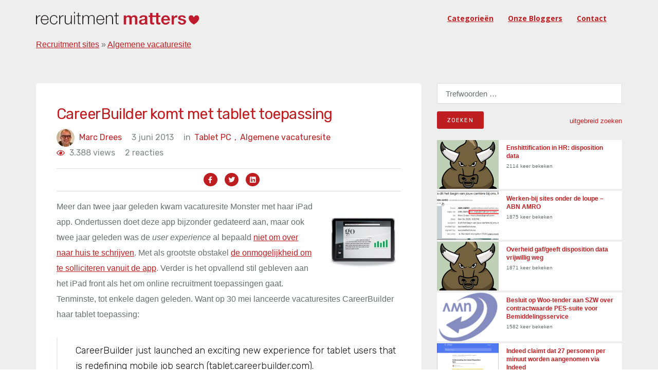

--- FILE ---
content_type: text/html; charset=UTF-8
request_url: https://recruitmentmatters.nl/2013/06/03/careerbuilder-komt-met-tablet-toepassing/
body_size: 45102
content:
<!DOCTYPE html><html
lang=nl-NL prefix="og: https://ogp.me/ns#"><head ><meta
charset="UTF-8"><meta
name="viewport" content="width=device-width, initial-scale=1"><link
rel=profile href=https://gmpg.org/xfn/11><title>CareerBuilder komt met tablet toepassing - RecruitmentMatters</title><meta
name="description" content="Meer dan twee jaar geleden kwam vacaturesite Monster met haar iPad app. Ondertussen doet deze app bijzonder gedateerd aan, maar ook twee jaar geleden was de"><meta
name="robots" content="follow, index, max-snippet:-1, max-video-preview:-1, max-image-preview:large"><link
rel=canonical href=https://recruitmentmatters.nl/2013/06/03/careerbuilder-komt-met-tablet-toepassing/ ><meta
property="og:locale" content="nl_NL"><meta
property="og:type" content="article"><meta
property="og:title" content="CareerBuilder komt met tablet toepassing - RecruitmentMatters"><meta
property="og:description" content="Meer dan twee jaar geleden kwam vacaturesite Monster met haar iPad app. Ondertussen doet deze app bijzonder gedateerd aan, maar ook twee jaar geleden was de"><meta
property="og:url" content="https://recruitmentmatters.nl/2013/06/03/careerbuilder-komt-met-tablet-toepassing/"><meta
property="og:site_name" content="RecruitmentMatters"><meta
property="article:tag" content="CareerBuilder"><meta
property="article:tag" content="Monster"><meta
property="article:section" content="Algemene vacaturesite"><meta
property="og:updated_time" content="2013-06-03T12:31:22+02:00"><meta
property="article:published_time" content="2013-06-03T12:31:21+02:00"><meta
property="article:modified_time" content="2013-06-03T12:31:22+02:00"><meta
name="twitter:card" content="summary_large_image"><meta
name="twitter:title" content="CareerBuilder komt met tablet toepassing - RecruitmentMatters"><meta
name="twitter:description" content="Meer dan twee jaar geleden kwam vacaturesite Monster met haar iPad app. Ondertussen doet deze app bijzonder gedateerd aan, maar ook twee jaar geleden was de"><meta
name="twitter:creator" content="@marcdrees"><meta
name="twitter:label1" content="Geschreven door"><meta
name="twitter:data1" content="Marc Drees"><meta
name="twitter:label2" content="Tijd om te lezen"><meta
name="twitter:data2" content="5 minuten"> <script type=application/ld+json class=rank-math-schema>{"@context":"https://schema.org","@graph":[{"@type":["Person","Organization"],"@id":"https://recruitmentmatters.nl/#person","name":"Dirk Goossens","logo":{"@type":"ImageObject","@id":"https://recruitmentmatters.nl/#logo","url":"https://recruitmentmatters.nl/wp-content/uploads/2023/11/rm2_400x400.png","contentUrl":"https://recruitmentmatters.nl/wp-content/uploads/2023/11/rm2_400x400.png","caption":"RecruitmentMatters","inLanguage":"nl-NL"},"image":{"@type":"ImageObject","@id":"https://recruitmentmatters.nl/#logo","url":"https://recruitmentmatters.nl/wp-content/uploads/2023/11/rm2_400x400.png","contentUrl":"https://recruitmentmatters.nl/wp-content/uploads/2023/11/rm2_400x400.png","caption":"RecruitmentMatters","inLanguage":"nl-NL"}},{"@type":"WebSite","@id":"https://recruitmentmatters.nl/#website","url":"https://recruitmentmatters.nl","name":"RecruitmentMatters","publisher":{"@id":"https://recruitmentmatters.nl/#person"},"inLanguage":"nl-NL"},{"@type":"ImageObject","@id":"https://recruitmentmatters.nl/wp-content/uploads/2013/06/image_thumb15.png","url":"https://recruitmentmatters.nl/wp-content/uploads/2013/06/image_thumb15.png","width":"200","height":"200","caption":"CareerBuilder komt met tablet toepassing","inLanguage":"nl-NL"},{"@type":"BreadcrumbList","@id":"https://recruitmentmatters.nl/2013/06/03/careerbuilder-komt-met-tablet-toepassing/#breadcrumb","itemListElement":[{"@type":"ListItem","position":"1","item":{"@id":"https://recruitmentmatters.nl/category/recruitment-sites/","name":"Recruitment sites"}},{"@type":"ListItem","position":"2","item":{"@id":"https://recruitmentmatters.nl/category/recruitment-sites/algemene-vacaturesites/","name":"Algemene vacaturesite"}},{"@type":"ListItem","position":"3","item":{"@id":"https://recruitmentmatters.nl/2013/06/03/careerbuilder-komt-met-tablet-toepassing/","name":"CareerBuilder komt met tablet toepassing"}}]},{"@type":"WebPage","@id":"https://recruitmentmatters.nl/2013/06/03/careerbuilder-komt-met-tablet-toepassing/#webpage","url":"https://recruitmentmatters.nl/2013/06/03/careerbuilder-komt-met-tablet-toepassing/","name":"CareerBuilder komt met tablet toepassing - RecruitmentMatters","datePublished":"2013-06-03T12:31:21+02:00","dateModified":"2013-06-03T12:31:22+02:00","isPartOf":{"@id":"https://recruitmentmatters.nl/#website"},"primaryImageOfPage":{"@id":"https://recruitmentmatters.nl/wp-content/uploads/2013/06/image_thumb15.png"},"inLanguage":"nl-NL","breadcrumb":{"@id":"https://recruitmentmatters.nl/2013/06/03/careerbuilder-komt-met-tablet-toepassing/#breadcrumb"}},{"@type":"Person","@id":"https://recruitmentmatters.nl/author/marcdrees/","name":"Marc Drees","url":"https://recruitmentmatters.nl/author/marcdrees/","image":{"@type":"ImageObject","@id":"https://recruitmentmatters.nl/wp-content/uploads/2021/03/marcske-96x96.jpg","url":"https://recruitmentmatters.nl/wp-content/uploads/2021/03/marcske-96x96.jpg","caption":"Marc Drees","inLanguage":"nl-NL"},"sameAs":["https://recruitmentmatters.nl","https://twitter.com/marcdrees"]},{"@type":"BlogPosting","headline":"CareerBuilder komt met tablet toepassing - RecruitmentMatters","datePublished":"2013-06-03T12:31:21+02:00","dateModified":"2013-06-03T12:31:22+02:00","articleSection":"Algemene vacaturesite, Tablet PC","author":{"@id":"https://recruitmentmatters.nl/author/marcdrees/","name":"Marc Drees"},"publisher":{"@id":"https://recruitmentmatters.nl/#person"},"description":"Meer dan twee jaar geleden kwam vacaturesite Monster met haar iPad app. Ondertussen doet deze app bijzonder gedateerd aan, maar ook twee jaar geleden was de","name":"CareerBuilder komt met tablet toepassing - RecruitmentMatters","@id":"https://recruitmentmatters.nl/2013/06/03/careerbuilder-komt-met-tablet-toepassing/#richSnippet","isPartOf":{"@id":"https://recruitmentmatters.nl/2013/06/03/careerbuilder-komt-met-tablet-toepassing/#webpage"},"image":{"@id":"https://recruitmentmatters.nl/wp-content/uploads/2013/06/image_thumb15.png"},"inLanguage":"nl-NL","mainEntityOfPage":{"@id":"https://recruitmentmatters.nl/2013/06/03/careerbuilder-komt-met-tablet-toepassing/#webpage"}}]}</script> <link
rel=dns-prefetch href=//fonts.googleapis.com><link
rel=alternate type=application/rss+xml title="RecruitmentMatters &raquo; feed" href=https://recruitmentmatters.nl/feed/ ><link
rel=alternate type=application/rss+xml title="RecruitmentMatters &raquo; reacties feed" href=https://recruitmentmatters.nl/comments/feed/ ><link
rel=alternate type=application/rss+xml title="RecruitmentMatters &raquo; CareerBuilder komt met tablet toepassing reacties feed" href=https://recruitmentmatters.nl/2013/06/03/careerbuilder-komt-met-tablet-toepassing/feed/ ><link
rel=alternate title="oEmbed (JSON)" type=application/json+oembed href="https://recruitmentmatters.nl/wp-json/oembed/1.0/embed?url=https%3A%2F%2Frecruitmentmatters.nl%2F2013%2F06%2F03%2Fcareerbuilder-komt-met-tablet-toepassing%2F"><link
rel=alternate title="oEmbed (XML)" type=text/xml+oembed href="https://recruitmentmatters.nl/wp-json/oembed/1.0/embed?url=https%3A%2F%2Frecruitmentmatters.nl%2F2013%2F06%2F03%2Fcareerbuilder-komt-met-tablet-toepassing%2F&#038;format=xml"><style id=wp-img-auto-sizes-contain-inline-css>img:is([sizes=auto i],[sizes^="auto," i]){contain-intrinsic-size:3000px 1500px}</style><link
rel=stylesheet href=https://recruitmentmatters.nl/wp-content/cache/minify/51d64.css media=all><style id=global-styles-inline-css>/*<![CDATA[*/:root{--wp--preset--aspect-ratio--square:1;--wp--preset--aspect-ratio--4-3:4/3;--wp--preset--aspect-ratio--3-4:3/4;--wp--preset--aspect-ratio--3-2:3/2;--wp--preset--aspect-ratio--2-3:2/3;--wp--preset--aspect-ratio--16-9:16/9;--wp--preset--aspect-ratio--9-16:9/16;--wp--preset--color--black:#000;--wp--preset--color--cyan-bluish-gray:#abb8c3;--wp--preset--color--white:#fff;--wp--preset--color--pale-pink:#f78da7;--wp--preset--color--vivid-red:#cf2e2e;--wp--preset--color--luminous-vivid-orange:#ff6900;--wp--preset--color--luminous-vivid-amber:#fcb900;--wp--preset--color--light-green-cyan:#7bdcb5;--wp--preset--color--vivid-green-cyan:#00d084;--wp--preset--color--pale-cyan-blue:#8ed1fc;--wp--preset--color--vivid-cyan-blue:#0693e3;--wp--preset--color--vivid-purple:#9b51e0;--wp--preset--gradient--vivid-cyan-blue-to-vivid-purple:linear-gradient(135deg,rgb(6,147,227) 0%,rgb(155,81,224) 100%);--wp--preset--gradient--light-green-cyan-to-vivid-green-cyan:linear-gradient(135deg,rgb(122,220,180) 0%,rgb(0,208,130) 100%);--wp--preset--gradient--luminous-vivid-amber-to-luminous-vivid-orange:linear-gradient(135deg,rgb(252,185,0) 0%,rgb(255,105,0) 100%);--wp--preset--gradient--luminous-vivid-orange-to-vivid-red:linear-gradient(135deg,rgb(255,105,0) 0%,rgb(207,46,46) 100%);--wp--preset--gradient--very-light-gray-to-cyan-bluish-gray:linear-gradient(135deg,rgb(238,238,238) 0%,rgb(169,184,195) 100%);--wp--preset--gradient--cool-to-warm-spectrum:linear-gradient(135deg,rgb(74,234,220) 0%,rgb(151,120,209) 20%,rgb(207,42,186) 40%,rgb(238,44,130) 60%,rgb(251,105,98) 80%,rgb(254,248,76) 100%);--wp--preset--gradient--blush-light-purple:linear-gradient(135deg,rgb(255,206,236) 0%,rgb(152,150,240) 100%);--wp--preset--gradient--blush-bordeaux:linear-gradient(135deg,rgb(254,205,165) 0%,rgb(254,45,45) 50%,rgb(107,0,62) 100%);--wp--preset--gradient--luminous-dusk:linear-gradient(135deg,rgb(255,203,112) 0%,rgb(199,81,192) 50%,rgb(65,88,208) 100%);--wp--preset--gradient--pale-ocean:linear-gradient(135deg,rgb(255,245,203) 0%,rgb(182,227,212) 50%,rgb(51,167,181) 100%);--wp--preset--gradient--electric-grass:linear-gradient(135deg,rgb(202,248,128) 0%,rgb(113,206,126) 100%);--wp--preset--gradient--midnight:linear-gradient(135deg,rgb(2,3,129) 0%,rgb(40,116,252) 100%);--wp--preset--font-size--small:13px;--wp--preset--font-size--medium:20px;--wp--preset--font-size--large:36px;--wp--preset--font-size--x-large:42px;--wp--preset--spacing--20:0.44rem;--wp--preset--spacing--30:0.67rem;--wp--preset--spacing--40:1rem;--wp--preset--spacing--50:1.5rem;--wp--preset--spacing--60:2.25rem;--wp--preset--spacing--70:3.38rem;--wp--preset--spacing--80:5.06rem;--wp--preset--shadow--natural:6px 6px 9px rgba(0, 0, 0, 0.2);--wp--preset--shadow--deep:12px 12px 50px rgba(0, 0, 0, 0.4);--wp--preset--shadow--sharp:6px 6px 0px rgba(0, 0, 0, 0.2);--wp--preset--shadow--outlined:6px 6px 0px -3px rgb(255, 255, 255), 6px 6px rgb(0, 0, 0);--wp--preset--shadow--crisp:6px 6px 0px rgb(0, 0, 0)}:where(.is-layout-flex){gap:0.5em}:where(.is-layout-grid){gap:0.5em}body .is-layout-flex{display:flex}.is-layout-flex{flex-wrap:wrap;align-items:center}.is-layout-flex>:is(*,div){margin:0}body .is-layout-grid{display:grid}.is-layout-grid>:is(*,div){margin:0}:where(.wp-block-columns.is-layout-flex){gap:2em}:where(.wp-block-columns.is-layout-grid){gap:2em}:where(.wp-block-post-template.is-layout-flex){gap:1.25em}:where(.wp-block-post-template.is-layout-grid){gap:1.25em}.has-black-color{color:var(--wp--preset--color--black) !important}.has-cyan-bluish-gray-color{color:var(--wp--preset--color--cyan-bluish-gray) !important}.has-white-color{color:var(--wp--preset--color--white) !important}.has-pale-pink-color{color:var(--wp--preset--color--pale-pink) !important}.has-vivid-red-color{color:var(--wp--preset--color--vivid-red) !important}.has-luminous-vivid-orange-color{color:var(--wp--preset--color--luminous-vivid-orange) !important}.has-luminous-vivid-amber-color{color:var(--wp--preset--color--luminous-vivid-amber) !important}.has-light-green-cyan-color{color:var(--wp--preset--color--light-green-cyan) !important}.has-vivid-green-cyan-color{color:var(--wp--preset--color--vivid-green-cyan) !important}.has-pale-cyan-blue-color{color:var(--wp--preset--color--pale-cyan-blue) !important}.has-vivid-cyan-blue-color{color:var(--wp--preset--color--vivid-cyan-blue) !important}.has-vivid-purple-color{color:var(--wp--preset--color--vivid-purple) !important}.has-black-background-color{background-color:var(--wp--preset--color--black) !important}.has-cyan-bluish-gray-background-color{background-color:var(--wp--preset--color--cyan-bluish-gray) !important}.has-white-background-color{background-color:var(--wp--preset--color--white) !important}.has-pale-pink-background-color{background-color:var(--wp--preset--color--pale-pink) !important}.has-vivid-red-background-color{background-color:var(--wp--preset--color--vivid-red) !important}.has-luminous-vivid-orange-background-color{background-color:var(--wp--preset--color--luminous-vivid-orange) !important}.has-luminous-vivid-amber-background-color{background-color:var(--wp--preset--color--luminous-vivid-amber) !important}.has-light-green-cyan-background-color{background-color:var(--wp--preset--color--light-green-cyan) !important}.has-vivid-green-cyan-background-color{background-color:var(--wp--preset--color--vivid-green-cyan) !important}.has-pale-cyan-blue-background-color{background-color:var(--wp--preset--color--pale-cyan-blue) !important}.has-vivid-cyan-blue-background-color{background-color:var(--wp--preset--color--vivid-cyan-blue) !important}.has-vivid-purple-background-color{background-color:var(--wp--preset--color--vivid-purple) !important}.has-black-border-color{border-color:var(--wp--preset--color--black) !important}.has-cyan-bluish-gray-border-color{border-color:var(--wp--preset--color--cyan-bluish-gray) !important}.has-white-border-color{border-color:var(--wp--preset--color--white) !important}.has-pale-pink-border-color{border-color:var(--wp--preset--color--pale-pink) !important}.has-vivid-red-border-color{border-color:var(--wp--preset--color--vivid-red) !important}.has-luminous-vivid-orange-border-color{border-color:var(--wp--preset--color--luminous-vivid-orange) !important}.has-luminous-vivid-amber-border-color{border-color:var(--wp--preset--color--luminous-vivid-amber) !important}.has-light-green-cyan-border-color{border-color:var(--wp--preset--color--light-green-cyan) !important}.has-vivid-green-cyan-border-color{border-color:var(--wp--preset--color--vivid-green-cyan) !important}.has-pale-cyan-blue-border-color{border-color:var(--wp--preset--color--pale-cyan-blue) !important}.has-vivid-cyan-blue-border-color{border-color:var(--wp--preset--color--vivid-cyan-blue) !important}.has-vivid-purple-border-color{border-color:var(--wp--preset--color--vivid-purple) !important}.has-vivid-cyan-blue-to-vivid-purple-gradient-background{background:var(--wp--preset--gradient--vivid-cyan-blue-to-vivid-purple) !important}.has-light-green-cyan-to-vivid-green-cyan-gradient-background{background:var(--wp--preset--gradient--light-green-cyan-to-vivid-green-cyan) !important}.has-luminous-vivid-amber-to-luminous-vivid-orange-gradient-background{background:var(--wp--preset--gradient--luminous-vivid-amber-to-luminous-vivid-orange) !important}.has-luminous-vivid-orange-to-vivid-red-gradient-background{background:var(--wp--preset--gradient--luminous-vivid-orange-to-vivid-red) !important}.has-very-light-gray-to-cyan-bluish-gray-gradient-background{background:var(--wp--preset--gradient--very-light-gray-to-cyan-bluish-gray) !important}.has-cool-to-warm-spectrum-gradient-background{background:var(--wp--preset--gradient--cool-to-warm-spectrum) !important}.has-blush-light-purple-gradient-background{background:var(--wp--preset--gradient--blush-light-purple) !important}.has-blush-bordeaux-gradient-background{background:var(--wp--preset--gradient--blush-bordeaux) !important}.has-luminous-dusk-gradient-background{background:var(--wp--preset--gradient--luminous-dusk) !important}.has-pale-ocean-gradient-background{background:var(--wp--preset--gradient--pale-ocean) !important}.has-electric-grass-gradient-background{background:var(--wp--preset--gradient--electric-grass) !important}.has-midnight-gradient-background{background:var(--wp--preset--gradient--midnight) !important}.has-small-font-size{font-size:var(--wp--preset--font-size--small) !important}.has-medium-font-size{font-size:var(--wp--preset--font-size--medium) !important}.has-large-font-size{font-size:var(--wp--preset--font-size--large) !important}.has-x-large-font-size{font-size:var(--wp--preset--font-size--x-large) !important}/*]]>*/</style><style id=classic-theme-styles-inline-css>/*! This file is auto-generated */
.wp-block-button__link{color:#fff;background-color:#32373c;border-radius:9999px;box-shadow:none;text-decoration:none;padding:calc(.667em + 2px) calc(1.333em + 2px);font-size:1.125em}.wp-block-file__button{background:#32373c;color:#fff;text-decoration:none}</style><link
rel=stylesheet href=https://recruitmentmatters.nl/wp-content/cache/minify/b5de0.css media=all><link
rel=stylesheet id=deo_google_fonts-css href='https://fonts.googleapis.com/css?family=Rubik%3A300%2C400%2C700%7COpen+Sans%3A400%2C400i%2C700&#038;ver=6.9' type=text/css media=all> <script src=https://recruitmentmatters.nl/wp-content/cache/minify/d52ed.js></script> <link
rel=https://api.w.org/ href=https://recruitmentmatters.nl/wp-json/ ><link
rel=alternate title=JSON type=application/json href=https://recruitmentmatters.nl/wp-json/wp/v2/posts/45699><link
rel=EditURI type=application/rsd+xml title=RSD href=https://recruitmentmatters.nl/xmlrpc.php?rsd><meta
name="generator" content="WordPress 6.9"><link
rel=shortlink href='https://recruitmentmatters.nl/?p=45699'><link
rel=icon href=https://recruitmentmatters.nl/wp-content/uploads/2023/11/cropped-rm2_400x400.png sizes=32x32><link
rel=icon href=https://recruitmentmatters.nl/wp-content/uploads/2023/11/cropped-rm2_400x400.png sizes=192x192><link
rel=apple-touch-icon href=https://recruitmentmatters.nl/wp-content/uploads/2023/11/cropped-rm2_400x400.png><meta
name="msapplication-TileImage" content="https://recruitmentmatters.nl/wp-content/uploads/2023/11/cropped-rm2_400x400.png"><style id=wp-custom-css>.entry-thumbnail{display:none}</style> <script src=https://kit.fontawesome.com/2803bb2daf.js crossorigin=anonymous async></script> <link
rel=stylesheet href=https://recruitmentmatters.nl/wp-content/cache/minify/8734f.css media=all></head><body
class="wp-singular post-template-default single single-post postid-45699 single-format-standard wp-custom-logo wp-theme-recruitmentmatters group-blog"><main
class="main-wrapper oh"><header
class="nav nav-dark"><div
class=nav-holder  id=sticky-nav  ><div
class="container relative"><div
class=flex-parent><form
role=search method=get class=nav-search-wrap action=https://recruitmentmatters.nl/ >
<input
type=search class=nav-search-input placeholder="Type &amp; Hit Enter" value name=s>
<i
class="ui-close nav-search-close" id=nav-search-close></i></form><div
class="nav-header clearfix"><div
class=logo-wrap>
<a
href=https://recruitmentmatters.nl/ >
<img
src=https://recruitmentmatters.nl/wp-content/uploads/2023/11/recruitmentmatters_logo-2.png class="logo logo-light" alt=RecruitmentMatters><h1 class="hide">RecruitmentMattersAlles over online recruitment</h1>
</a></div>
<button
type=button class=nav-icon-toggle id=nav-icon-toggle data-toggle=collapse data-target=#navbar-collapse>
<span
class=sr-only>Toggle navigation</span>
<span
class=nav-icon-toggle-bar></span>
<span
class=nav-icon-toggle-bar></span>
<span
class=nav-icon-toggle-bar></span>
</button></div><nav
id=navbar-collapse class="nav-wrap nav-align-right collapse navbar-collapse"><ul
id=menu-recruitmentmatters class=nav-menu><li
id=menu-item-64051 class="menu-item menu-item-type-post_type menu-item-object-page menu-item-64051"><a
href=https://recruitmentmatters.nl/zoeken-naar-artikelen-op-basis-van-trefwoorden-tags-of-categorieen/ >Categorieën</a></li>
<li
id=menu-item-56450 class="menu-item menu-item-type-post_type menu-item-object-page menu-item-56450"><a
href=https://recruitmentmatters.nl/onze-blogger/ >Onze bloggers</a></li>
<li
id=menu-item-56526 class="menu-item menu-item-type-post_type menu-item-object-page menu-item-56526"><a
href=https://recruitmentmatters.nl/contact-us/ >Contact</a></li></ul><div
class="nav-right hidden-sm hidden-xs"></div><form
role=search method=get class=nav-search-wrap action=https://recruitmentmatters.nl/ >
<input
type=search class=nav-search-input placeholder="Type &amp; Hit Enter" value name=s>
<i
class="ui-close nav-search-close" id=nav-search-close></i></form><form
method=get class="nav-search-mobile hidden-lg hidden-md" action=https://recruitmentmatters.nl/ >
<input
type=search placeholder=zoeken... class=nav-search-mobile-input value name=s>
<button
type=submit class=nav-search-mobile-button>
<i
class=ui-search></i>
</button></form></nav></div><nav
aria-label=breadcrumbs class=rank-math-breadcrumb><p><a
href=https://recruitmentmatters.nl/category/recruitment-sites/ >Recruitment sites</a><span
class=separator> &raquo; </span><a
href=https://recruitmentmatters.nl/category/recruitment-sites/algemene-vacaturesites/ >Algemene vacaturesite</a></p></nav></div></div></header> <script async src="https://www.googletagmanager.com/gtag/js?id=UA-112543343-1"></script> <script>window.dataLayer=window.dataLayer||[];function gtag(){dataLayer.push(arguments);}
gtag('js',new Date());gtag('config','UA-112543343-1');</script> <link
rel=stylesheet href=https://formden.com/static/cdn/bootstrap-iso.css><link
rel=stylesheet href=https://cdnjs.cloudflare.com/ajax/libs/bootstrap-datepicker/1.4.1/css/bootstrap-datepicker3.css><section
class="section-wrap blog blog-single pb-50"><div
class=container><div
class=row><div
class="col-md-8 blog-content mb-50"><div
class=single-post-left-section><h1 class="page-title-title">CareerBuilder komt met tablet toepassing</h1><ul
class=entry-meta>
<li
class=entry-meta-author>
<img
alt='Avatar foto' src=https://recruitmentmatters.nl/wp-content/uploads/2021/03/marcske-35x35.jpg srcset='https://recruitmentmatters.nl/wp-content/uploads/2021/03/marcske-70x70.jpg 2x' class='avatar avatar-35 photo' height=35 width=35 decoding=async>
<a
href=https://recruitmentmatters.nl/author/marcdrees/ title="Berichten van Marc Drees" rel=author>Marc Drees</a>		</li>
<li
class=entry-date>
<span>3 juni 2013</span>		</li>
<li
class=entry-category>
<span>in </span>
<a
class=category_meta_0 href=https://recruitmentmatters.nl/category/recruitment-sites/algemene-vacaturesites/ class=entry-category>Algemene vacaturesite<span
class=category_comm_0>,</span></a> <a
class=category_meta_1 href=https://recruitmentmatters.nl/category/form-facto/tablet-pc/ class=entry-category>Tablet PC<span
class=category_comm_1>,</span></a>		</li>
<li
class=entry-category>
<span> <span
class=post-view-count><i
class="fa fa-eye" aria-hidden=true></i></span> 3.388 views</span>
</li>
<li
class=entry-comments>
2 reacties	</li></ul><div
class=entry-social-icon><ul>
<li><a
href="https://www.facebook.com/sharer/sharer.php?u=https://recruitmentmatters.nl/2013/06/03/careerbuilder-komt-met-tablet-toepassing//"><i
class="fab fa-facebook-f"></i></a></li>
<li><a
href="https://twitter.com/intent/tweet?url=https://recruitmentmatters.nl/2013/06/03/careerbuilder-komt-met-tablet-toepassing/"><i
class="fab fa-twitter"></i></a></li>
<li><a
href="https://www.linkedin.com/sharing/share-offsite/?url=https://recruitmentmatters.nl/2013/06/03/careerbuilder-komt-met-tablet-toepassing/"><i
class="fab fa-linkedin"></i></a></li></ul></div><article
id=post-45699 class=entry class="post-45699 post type-post status-publish format-standard has-post-thumbnail hentry category-algemene-vacaturesites category-tablet-pc tag-careerbuilder tag-monster"><div
class=entry-article><p><font
style="font-weight: normal"><a
href=https://recruitmentmatters.nl/wp-content/uploads/2013/06/RM_tabletpc.jpg><img
decoding=async style="border-bottom: 0px;border-left: 0px;margin: 0px 0px 10px 20px;padding-left: 0px;padding-right: 0px;float: right;border-top: 0px;border-right: 0px;padding-top: 0px" title=Tablet border=0 alt=Tablet align=right src=https://recruitmentmatters.nl/wp-content/uploads/2013/06/RM_tabletpc_thumb.jpg width=150 height=150></a>Meer dan twee jaar geleden kwam vacaturesite Monster met haar iPad app. Ondertussen doet deze app bijzonder gedateerd aan, maar ook twee jaar geleden was de <em>user experience</em> al bepaald <a
title="Breaking news: Monster’s Nederlandstalige iPad app" href=https://recruitmentmatters.nl/2011/03/21/breaking-news-monsters-nederlandstalige-ipad-app/ target=_blank>niet om over naar huis te schrijven</a>. Met als grootste obstakel <a
title="Monster’s Nederlandstalige iPad app, deel 2" href=https://recruitmentmatters.nl/2011/03/24/monsters-nederlandstalige-ipad-app-deel-2/ target=_blank>de onmogelijkheid om te solliciteren vanuit de app</a>. Verder is het opvallend stil gebleven aan het iPad front als het om online recruitment toepassingen gaat. Tenminste, tot enkele dagen geleden. Want op 30 mei lanceerde vacaturesites CareerBuilder haar tablet toepassing:</font></p><blockquote><p>CareerBuilder just launched an exciting new experience for tablet users that is redefining mobile job search (tablet.careerbuilder.com).</p></blockquote><p>Gelukkig… CareerBuilder is <em>redefining mobile job search</em>. Stel je toch eens voor dat je slechts een goede recruitment app voor tablets zou lanceren? Daar heeft toch geen hond wat aan?</p><p><span
id=more-45699></span></p><p><strong>De homepage <br></strong>Dit is de homepage van de CareerBuilder tablet app:</p><p><a
href=https://recruitmentmatters.nl/wp-content/uploads/2013/06/image8.png><img
loading=lazy decoding=async style="border-bottom: 0px;border-left: 0px;padding-left: 0px;padding-right: 0px;border-top: 0px;border-right: 0px;padding-top: 0px" title=image border=0 alt=image src=https://recruitmentmatters.nl/wp-content/uploads/2013/06/image_thumb5.png width=620 height=726></a></p><p>Een fijn Windows Metro stijltje en daarmee een stuk moderner dan de iPad app van Monster. En het is natuurlijk ook geen native app voor de iPad wat tenslotte ook helemaal niet noodzakelijk (of wenselijk) is. Maar een moderne toepassing is niet noodzakelijkerwijs een betere toepassing. Dus laat ik eens kijken wat CareerBuilder mij te bieden heeft.</p><p>Ik begin met het zoeken naar vacatures door op het vlak <em>Search for your next job</em> te tikken:</p><p><a
href=https://recruitmentmatters.nl/wp-content/uploads/2013/06/image9.png><img
loading=lazy decoding=async style="border-bottom: 0px;border-left: 0px;padding-left: 0px;padding-right: 0px;border-top: 0px;border-right: 0px;padding-top: 0px" title=image border=0 alt=image src=https://recruitmentmatters.nl/wp-content/uploads/2013/06/image_thumb6.png width=620 height=726></a></p><p>Een nogal verwarrend scherm als ik eerlijk ben. Ik zie van alles en nog wat, behalve een zoekveld. Om de een of andere reden heeft Careerbuilder ervoor gekozen om het zoekveld als een balk over de hele breedte van het scherm te plaatsen waardoor het niet meer als een zoekveld opvalt. Inderdaad, als ik op de tekst enter <em>keywords and/or locations</em> tik kan ik daar dus mijn zoekcriteria invullen… Niet bepaald een vanzelfsprekende interactie. Eerder bijzonder onhandig, want ik ben dus gewoon een tijdje op zoek geweest.</p><p>En als ik begin te typen, krijg is suggesties te zien. Heel bijzondere suggesties:</p><p><a
href=https://recruitmentmatters.nl/wp-content/uploads/2013/06/image10.png><img
loading=lazy decoding=async style="border-bottom: 0px;border-left: 0px;padding-left: 0px;padding-right: 0px;border-top: 0px;border-right: 0px;padding-top: 0px" title=image border=0 alt=image src=https://recruitmentmatters.nl/wp-content/uploads/2013/06/image_thumb7.png width=620 height=726></a></p><p>Ik heb geen idee wat ik met deze suggesties moet. Het verschil tussen deze suggesties is volstrekt onduidelijk en ik vraag me af wat ik eventueel uitsluit als ik op een van de suggesties klik. Geen idee. Daarnaast krijg ik bij geen van de suggesties het aantal vacatures te zien, wat tegenwoordig bij een autosuggest functie toch echt wel tot een <em>best</em> <em>practice</em> hoort.</p><p>Ik ben dus weer in extreme verwarring achtergelaten door CareerBuilder. Eens zien of het zoekresultaat mij minder stress oplevert:</p><p><a
href=https://recruitmentmatters.nl/wp-content/uploads/2013/06/image11.png><img
loading=lazy decoding=async style="border-bottom: 0px;border-left: 0px;padding-left: 0px;padding-right: 0px;border-top: 0px;border-right: 0px;padding-top: 0px" title=image border=0 alt=image src=https://recruitmentmatters.nl/wp-content/uploads/2013/06/image_thumb8.png width=620 height=726></a></p><p>Nee! Potverdrie, wat is dit nou weer voor een onzin? Een beetje lange functietitel zorgt per direct voor een ellipsis omdat het CareerBuilder wel een goed idee leuk om een uitzonderlijk groot font voor de functietitel te kiezen zonder een wrap-around functie voor de tekst mogelijk te maken. Het is altijd goed om grafisch design belangrijker te maken dan gebruiksgemak…</p><p>Verder is de hoeveelheid informatie per vacature wel zeer beperkt, en dat terwijl er meer dan voldoende ruimte zou zijn indien CareerBuilder iets minder bezig was geweest met vlakvulling in plaats van informatievoorziening. En waarom moeten vacatures in een two-up structuur worden getoond? Heeft onderzoek soms uitgewezen dat vacatures in meerdere kolommen prettiger leest? Ik kan me in dit verband nog een krankzinnige drie-koloms lay-out van Yacht herinneren die volstrekt onleesbaar was.</p><p>Er is een verfijningsfunctie aanwezig (het trechtericoontje aan de bovenzijde van het scherm) maar als ik daar op klik zie ik dit:</p><p><a
href=https://recruitmentmatters.nl/wp-content/uploads/2013/06/image12.png><img
loading=lazy decoding=async style="border-bottom: 0px;border-left: 0px;padding-left: 0px;padding-right: 0px;border-top: 0px;border-right: 0px;padding-top: 0px" title=image border=0 alt=image src=https://recruitmentmatters.nl/wp-content/uploads/2013/06/image_thumb9.png width=620 height=726></a></p><p>En beide <em>refine</em> opties werken niet. Ook hier heeft CareerBuilder nog geen kennis genomen van de best practices op het gebied van faceted search. Eye candy is blijkbaar veel belangrijker dan een goede gebruikerservaring. Wat meestal garant staat voor een korte hype en daarna een zwart gat.</p><p>Dit is hoe een vacature er binnen de CareerBuilder tablet toepassing wordt getoond:</p><p><a
href=https://recruitmentmatters.nl/wp-content/uploads/2013/06/image13.png><img
loading=lazy decoding=async style="border-bottom: 0px;border-left: 0px;padding-left: 0px;padding-right: 0px;border-top: 0px;border-right: 0px;padding-top: 0px" title=image border=0 alt=image src=https://recruitmentmatters.nl/wp-content/uploads/2013/06/image_thumb10.png width=620 height=726></a></p><p>Holy crap! Voor leesbaarheid kan per direct een vette onvoldoende worden gegeven. De tekst loopt ook nog eens eindeloos door, waarbij die fijne witruimte aan de rechterzijde meehelpt aan de verticale eindeloosheid van de vacaturetekst…</p><p>Maar er is hier wel iets heel bijzonders aan de hand. Want dat fletsblauwe vlak aan de rechterzijde zegt dat ik mijzelf kan vergelijken met maar liefst 351 sollicitanten, die dus blijkbaar al op deze vacature hebben gesolliciteerd! En dat is bijzonder goed nieuws (<a
title="Vacaturesites zijn zo traag als dikke stront" href=https://recruitmentmatters.nl/2013/05/10/vacaturesites-zijn-zo-traag-als-dikke-stront/ target=_blank>ook al vraag ik er ondertussen zo&#8217;n vijf jaar naar</a>). CareerBuilder geeft inzicht in de bedrijfssector, werkervaring, opleidingsniveau, laatste werkgever en bezochte school van de sollicitanten. En dat ziet er zo uit:</p><p><a
href=https://recruitmentmatters.nl/wp-content/uploads/2013/06/image14.png><img
loading=lazy decoding=async style="border-bottom: 0px;border-left: 0px;padding-left: 0px;padding-right: 0px;border-top: 0px;border-right: 0px;padding-top: 0px" title=image border=0 alt=image src=https://recruitmentmatters.nl/wp-content/uploads/2013/06/image_thumb11.png width=621 height=727></a></p><p>Door deze sidebar kan ik scrollen om de andere criteria te zien. Waarbij ik het criterium van laatste werkgever een bijzonder merkwaardige vind:</p><p><a
href=https://recruitmentmatters.nl/wp-content/uploads/2013/06/image15.png><img
loading=lazy decoding=async style="border-bottom: 0px;border-left: 0px;padding-left: 0px;padding-right: 0px;border-top: 0px;border-right: 0px;padding-top: 0px" title=image border=0 alt=image src=https://recruitmentmatters.nl/wp-content/uploads/2013/06/image_thumb12.png width=620 height=726></a></p><p>Allereerst is het mijns inziens niet gepast om de werkgevers van sollicitanten te laten zien, maar als in bovenstaand voorbeeld 33% van de sollicitanten (dat zijn er dus meer dan 100..) van Paul Mueller Company komen dan zijn daar wel heel veel C-level executives en senior managers op zoek naar een baan. Buitengewoon onwaarschijnlijk, waarmee door CareerBuilder twijfel wordt gezaaid ten aanzien van de betrouwbaarheid van alle informatie over sollicitanten.</p><p>Het principe om potentiele sollicitanten meer informatie te geven over de eigen kans bij sollicitatie is zonder meer goed, maar de uitvoering is niet bepaald perfect. En feitelijk zijn die pie charts ook nog eens volstrekt overbodig.</p><p>Solliciteren is ook een bijzonder ervaring:</p><p><a
href=https://recruitmentmatters.nl/wp-content/uploads/2013/06/image16.png><img
loading=lazy decoding=async style="border-bottom: 0px;border-left: 0px;padding-left: 0px;padding-right: 0px;border-top: 0px;border-right: 0px;padding-top: 0px" title=image border=0 alt=image src=https://recruitmentmatters.nl/wp-content/uploads/2013/06/image_thumb13.png width=620 height=726></a></p><p>Een tablet is geen smartphone, maar waarom CareerBuilder geen mogelijkheid tot het solliciteren met een LinkedIn profiel biedt, gaat mijn voorstellingsvermogen te boven. Overigens wil CareerBuilder natuurlijk dat je een registratie (plus cv) bij de site hebt, maar bovenstaande functionaliteit is lachwekkend.</p><p>Overigens bleek ik te kunnen solliciteren door alleen mijn naam en e-mail adres in te vullen, wat ongetwijfeld tot positieve reactie van de kant van de werkgever zal leiden. Maar die sollicitatie levert ook nog eens onderstaande e-mail response op van CareerBuilder:</p><p><a
href=https://recruitmentmatters.nl/wp-content/uploads/2013/06/image17.png><img
loading=lazy decoding=async style="border-bottom: 0px;border-left: 0px;padding-left: 0px;padding-right: 0px;border-top: 0px;border-right: 0px;padding-top: 0px" title=image border=0 alt=image src=https://recruitmentmatters.nl/wp-content/uploads/2013/06/image_thumb14.png width=600 height=445></a></p><p>Fijn om te weten… Een bevestiging met felicitatie, maar verder helemaal niets. Afgezien van allerlei andere functies waar ik op kan solliciteren, maar ik had liever iets meer feedback gehad over vervolgstappen en dergelijke.</p><p>O ja, dit is er ook nog. Als ik op <em>discover curated content to help guide your profesional live</em> tik, krijg ik dit te zien:</p><p><a
href=https://recruitmentmatters.nl/wp-content/uploads/2013/06/image18.png><img
loading=lazy decoding=async style="border-bottom: 0px;border-left: 0px;padding-left: 0px;padding-right: 0px;border-top: 0px;border-right: 0px;padding-top: 0px" title=image border=0 alt=image src=https://recruitmentmatters.nl/wp-content/uploads/2013/06/image_thumb15.png width=620 height=726></a></p><p>Dezelfde contentaggregatie onzin als wat LinkedIn doet. En dan nog eens onderbroken met vacaturelijstjes en video’s van <em>featured employers</em>. Niet omdat bezoekers van deze applicatie hier naar op zoek zijn maar omdat werkgevers hiervoor extra betalen. Goed nagedacht van CareerBuilder…</p><p><strong>Conclusie</strong>  <br>Heeft CareerBuilder met deze tablet site an <em>exciting new experience for tablet users that is redefining mobile job search</em> gerealiseerd? Niet bij benadering. Tenzij een slechte <em>user experience</em> in de optiek van CareerBuilder gelijk staat aan een <em>redefining mobile job search</em>. Want hoewel CareerBuilder er twee jaar langer over heeft gedaan dan Monster is er in termen van kwaliteit van gebruik niets van te merken.</p><div
class='yarpp yarpp-related yarpp-related-website yarpp-template-list'><h3>Gerelateerde berichten:</h3><ol>
<li><a
href=https://recruitmentmatters.nl/2019/10/02/careerbuilder-blaast-heel-veel-hete-lucht/ rel=bookmark title="CareerBuilder blaast heel veel hete lucht">CareerBuilder blaast heel veel hete lucht</a></li>
<li><a
href=https://recruitmentmatters.nl/2019/07/09/careerbuilder-komt-eindelijk-met-een-nieuwe-zoekresultaatpagina/ rel=bookmark title="CareerBuilder komt (eindelijk) met een nieuwe zoekresultaatpagina">CareerBuilder komt (eindelijk) met een nieuwe zoekresultaatpagina</a></li>
<li><a
href=https://recruitmentmatters.nl/2010/06/06/hireinsider-van-careerbuilder-is-erg-mager/ rel=bookmark title="hireINSIDER van Careerbuilder is erg mager">hireINSIDER van Careerbuilder is erg mager</a></li>
<li><a
href=https://recruitmentmatters.nl/2010/11/25/de-beste-vacaturesite-van-nederland-careerbuilder/ rel=bookmark title="De beste vacaturesite van Nederland: Careerbuilder?, update">De beste vacaturesite van Nederland: Careerbuilder?, update</a></li></ol></div></div><div
class="row entry-share-tags"><div
class=col-md-6><div
class=entry-tags></div></div></div></article><div
id=comments class="entry-comments mt-50"><div
id=respond class=comment-respond><h6 id="reply-title" class="heading bottom-line bottom-line-full mb-30">Geef een reactie <small><a
rel=nofollow id=cancel-comment-reply-link href=/2013/06/03/careerbuilder-komt-met-tablet-toepassing/#respond style=display:none;>Reactie annuleren</a></small></h6><form
action=https://recruitmentmatters.nl/wp-comments-post.php method=post id=commentform class=comment-form><p
class=comment-form-comment><label
for=comment>Reactie <span
class=required>*</span></label><textarea autocomplete=new-password  id=g451163755  name=g451163755   cols=45 rows=8 maxlength=65525 required></textarea><textarea id=comment aria-label=hp-comment aria-hidden=true name=comment autocomplete=new-password style="padding:0 !important;clip:rect(1px, 1px, 1px, 1px) !important;position:absolute !important;white-space:nowrap !important;height:1px !important;width:1px !important;overflow:hidden !important;" tabindex=-1></textarea><script data-noptimize>document.getElementById("comment").setAttribute("id","a7f6465f7daffc8ccd3e9c37927f5fcc");document.getElementById("g451163755").setAttribute("id","comment");</script></p><p
class=comment-form-author><label
for=author>Naam <span
class=required>*</span></label> <input
id=author name=author type=text value size=30 maxlength=245 autocomplete=name required></p><p
class=comment-form-email><label
for=email>E-mail <span
class=required>*</span></label> <input
id=email name=email type=email value size=30 maxlength=100 autocomplete=email required></p><p
class=comment-form-url><label
for=url>Site</label> <input
id=url name=url type=url value size=30 maxlength=200 autocomplete=url></p><p
class=form-submit><input
name=submit type=submit id=submit class="btn btn-lg btn-color btn-button mt-10" value="Reactie plaatsen"> <input
type=hidden name=comment_post_ID value=45699 id=comment_post_ID>
<input
type=hidden name=comment_parent id=comment_parent value=0></p></form></div><h6 class="heading bottom-line bottom-line-full mb-30 mt-30">
2 Comments</h6><ul
class=comment-list>
<li
id=comment-35621 class="comment even thread-even depth-1 parent"><article
id=div-comment-35621 class=comment-body><div
class="comment-avatar vcard">
<img
alt src='https://secure.gravatar.com/avatar/973f80e79da6b0fd1d6b5d024a9fec6e57c788c6e7700d0d3a979d203f5d6e6e?s=50&#038;d=mm&#038;r=g' srcset='https://secure.gravatar.com/avatar/973f80e79da6b0fd1d6b5d024a9fec6e57c788c6e7700d0d3a979d203f5d6e6e?s=100&#038;d=mm&#038;r=g 2x' class='avatar avatar-50 photo' height=50 width=50 loading=lazy decoding=async></div><div
class=comment-text><h6 class="comment-author">Andre Engels (medewerker Jobfeed bij Wise-Guys/Coosto)</h6> <span
class=says>says:</span><div
class=comment-metadata>
<a
href=https://recruitmentmatters.nl/2013/06/03/careerbuilder-komt-met-tablet-toepassing/#comment-35621 class=comment-date>
<time
datetime=2013-06-03T12:57:13+02:00>
3 juni 2013 at 12:57 </time>
</a></div><div
class=comment-content><p>&lt;quote&gt;<br>
Allereerst is het mijns inziens niet gepast om de werkgevers van sollicitanten te laten zien, maar als in bovenstaand voorbeeld 33% van de sollicitanten (dat zijn er dus meer dan 100..) van Paul Mueller Company komen dan zijn daar wel heel veel C-level executives en senior managers op zoek naar een baan.<br>
&lt;/quote&gt;<br>
De percentage zijn ook wel erg verdacht: 33% en 4 keer 17% &#8211; 4 keer hetzelfde percentage en 1x het dubbele daarvan. Ik vermoed dan ook dat wat die percentages eigenlijk betekenen, is: 2 sollicitanten van Paul Mueller, 1 elk van die andere 4 bedrijven, en dan nog 345 waarvan we het niet weten of niet vertellen, en die we dus voor dit overzicht even niet meetellen.</p></div><div
class=reply><a
rel=nofollow class=comment-reply-link href=#comment-35621 data-commentid=35621 data-postid=45699 data-belowelement=div-comment-35621 data-respondelement=respond data-replyto="Antwoord op Andre Engels (medewerker Jobfeed bij Wise-Guys/Coosto)" aria-label="Antwoord op Andre Engels (medewerker Jobfeed bij Wise-Guys/Coosto)">Beantwoorden</a></div></div></article><ul
class=children>
<li
id=comment-35622 class="comment odd alt depth-2"><article
id=div-comment-35622 class=comment-body><div
class="comment-avatar vcard">
<img
alt src='https://secure.gravatar.com/avatar/973f80e79da6b0fd1d6b5d024a9fec6e57c788c6e7700d0d3a979d203f5d6e6e?s=50&#038;d=mm&#038;r=g' srcset='https://secure.gravatar.com/avatar/973f80e79da6b0fd1d6b5d024a9fec6e57c788c6e7700d0d3a979d203f5d6e6e?s=100&#038;d=mm&#038;r=g 2x' class='avatar avatar-50 photo' height=50 width=50 loading=lazy decoding=async></div><div
class=comment-text><h6 class="comment-author">Andre Engels (medewerker Jobfeed bij Wise-Guys/Coosto)</h6> <span
class=says>says:</span><div
class=comment-metadata>
<a
href=https://recruitmentmatters.nl/2013/06/03/careerbuilder-komt-met-tablet-toepassing/#comment-35622 class=comment-date>
<time
datetime=2013-06-03T13:00:33+02:00>
3 juni 2013 at 13:00 </time>
</a></div><div
class=comment-content><p>Hmmm&#8230; Ik zie nu dat het antwoord er al bij staat: De &#8220;12&#8221; wil kennelijk zeggen dat het overzicht op basis van 12 sollicitanten is. Dus dan zouden er 4 van Paul Mueller zijn, en 2 van elk van die andere organisaties (plus 339 waarvan ze het niet weten). Ook een vreemde verdeling, maar zou nog net kunnen.</p></div><div
class=reply><a
rel=nofollow class=comment-reply-link href=#comment-35622 data-commentid=35622 data-postid=45699 data-belowelement=div-comment-35622 data-respondelement=respond data-replyto="Antwoord op Andre Engels (medewerker Jobfeed bij Wise-Guys/Coosto)" aria-label="Antwoord op Andre Engels (medewerker Jobfeed bij Wise-Guys/Coosto)">Beantwoorden</a></div></div></article>
</li></ul>
</li></ul></div></div></div><aside
class="col-lg-4 sidebar"><div
id=secondary class=widget-area role=complementary><div
class=post-widget-area-search><form
role=search method=get class=search-form action=https://recruitmentmatters.nl/ >
<label>
<span
class=screen-reader-text>Zoeken naar:</span>
<input
type=search class=search-field placeholder="Trefwoorden …" value name=s title="Zoeken naar:">
</label>
<input
type=submit class=search-submit value=Zoeken>
<span
class=sildebar-advation-btn>
<button
id=extendSearch type=button>uitgebreid zoeken </button>
</span></form></div><div
class=sildebar-advation-serach style=display:none;><div
style=display:none;>  <select
name=authors id=authors class><option
value=61>administraator</option><option
value=18>Alexander Crépin</option><option
value=27>Annelien Jordense</option><option
value=59>Annemarie Stel</option><option
value=50>Arjan Elbers</option><option
value=4>Bas van de Haterd</option><option
value=65>Bas van der Starre</option><option
value=17>Bas Wencker</option><option
value=34>Bas Westland</option><option
value=15>Ben Holewijn</option><option
value=7>Chris Stapper</option><option
value=46>Corné Wielemaker</option><option
value=31>Danny Lelieveld</option><option
value=44>Dirk Goossens</option><option
value=3>Floor Drees</option><option
value=13>Gastblogger</option><option
value=11>Gerard Mulder</option><option
value=12>Gijs Bos</option><option
value=67>Grethe van Geffen</option><option
value=40>Han Mesters</option><option
value=32>Hank Oosterbaan</option><option
value=22>Harry van Loo</option><option
value=56>Herbert Prins</option><option
value=62>Jaap Hardeman</option><option
value=19>Jakolien Sok</option><option
value=41>Jelle den Dunnen</option><option
value=35>Jeroen Hoekstra</option><option
value=47>Jiska Rodenburg</option><option
value=64>Joes van Dijk</option><option
value=51>Laura Overwijk</option><option
value=58>Laurens Tienkamp</option><option
value=8>Lindy Dragstra</option><option
value=26>Lodi Planting</option><option
value=2>Marc Drees</option><option
value=10>Marco van Hurne</option><option
value=55>Marieke Drees</option><option
value=53>Marlies Brenters</option><option
value=23>Martijn Betgem</option><option
value=39>Martijn Smit</option><option
value=63>Michel Rijnders</option><option
value=45>Michiel Cobben</option><option
value=21>Paul van Oosterhout</option><option
value=54>Reza Atlaschi</option><option
value=33>Rob van Elburg</option><option
value=24>Roel Kiers</option><option
value=60>Rogier Thewessen</option><option
value=9>Ronald Kreugel</option><option
value=43>Ruben Hoogervorst</option><option
value=52>Sjors van der Meijden</option><option
value=66>Tanya Bakker</option><option
value=28>Tessa Faber</option><option
value=29>Thomas Waldman</option><option
value=25>Ton Rodenburg</option><option
value=37>Wilbert Geijtenbeek</option>
</select></div><form
action method=post class=searchandfilter><div><ul><li><input
type=text name=ofsearch placeholder="Trefwoorden …" value></li><li><select
name=ofcategory id=ofcategory class=postform><option
value=0 selected=selected>Alle categorieën</option><option
class=level-0 value=596>Accessibility</option><option
class=level-0 value=2623>Afwijzingsbrief</option><option
class=level-0 value=2331>AI</option><option
class=level-0 value=2592>AI Act</option><option
class=level-0 value=3046>AI slop</option><option
class=level-0 value=1>Algemeen</option><option
class=level-0 value=12>Algemene vacaturesite</option><option
class=level-0 value=845>Applicant tracking systeem (ATS)</option><option
class=level-0 value=77>Arbeidsmarkt &amp; beleid</option><option
class=level-0 value=78>Arbeidsmarktcommunicatie</option><option
class=level-0 value=15>Arbeidsvoorwaarden</option><option
class=level-0 value=2303>Artificial Intelligence</option><option
class=level-0 value=2391>Assessments</option><option
class=level-0 value=856>Augmented reality</option><option
class=level-0 value=2583>AVG</option><option
class=level-0 value=851>Babyboomer</option><option
class=level-0 value=963>Background checking</option><option
class=level-0 value=815>Bedrijfsresultaat</option><option
class=level-0 value=27>Beleid</option><option
class=level-0 value=2332>Bias</option><option
class=level-0 value=809>Corporate branding</option><option
class=level-0 value=2618>Custom GPT</option><option
class=level-0 value=824>Customer experience</option><option
class=level-0 value=842>CV aggregatie</option><option
class=level-0 value=830>CV aggregator</option><option
class=level-0 value=13>CV database</option><option
class=level-0 value=839>CV extractie, -parsing</option><option
class=level-0 value=2325>cv maker</option><option
class=level-0 value=841>CV multiposting</option><option
class=level-0 value=2769>cv-tools</option><option
class=level-0 value=2798>cv-tools</option><option
class=level-0 value=3066>Data grab</option><option
class=level-0 value=2585>Data onderzoek</option><option
class=level-0 value=2656>Demografie</option><option
class=level-0 value=829>Detacheringsbureau</option><option
class=level-0 value=2202>Discriminatie</option><option
class=level-0 value=2985>disposition data</option><option
class=level-0 value=2902>diversiteit</option><option
class=level-0 value=869>E-assessment</option><option
class=level-0 value=867>E-learning</option><option
class=level-0 value=868>E-testing</option><option
class=level-0 value=469>Economie</option><option
class=level-0 value=3024>employee branding</option><option
class=level-0 value=581>Employer branding</option><option
class=level-0 value=811>Employer ranking</option><option
class=level-0 value=3043>ethiek</option><option
class=level-0 value=3019>faillissement</option><option
class=level-0 value=2983>forever data</option><option
class=level-0 value=826>Functioneel ontwerp</option><option
class=level-0 value=875>Fusies en overnames</option><option
class=level-0 value=2606>GDPR</option><option
class=level-0 value=22>Gen Y</option><option
class=level-0 value=849>Generatie Einstein</option><option
class=level-0 value=3042>ghosten</option><option
class=level-0 value=825>Grafisch ontwerp</option><option
class=level-0 value=844>HRM system</option><option
class=level-0 value=2357>Inclusiviteit</option><option
class=level-0 value=75>Interaction design</option><option
class=level-0 value=30>Internationaal</option><option
class=level-0 value=14>Interview</option><option
class=level-0 value=2565>Job Application Automation</option><option
class=level-0 value=44>Kandidaat</option><option
class=level-0 value=32>Knipoog</option><option
class=level-0 value=833>Krant, tijdschrift</option><option
class=level-0 value=2356>Linkedin</option><option
class=level-0 value=2613>LLM</option><option
class=level-0 value=2302>Machine learning</option><option
class=level-0 value=808>Marketing en communicatie</option><option
class=level-0 value=836>Matching technologie</option><option
class=level-0 value=862>Medewerker</option><option
class=level-0 value=339>Mensen</option><option
class=level-0 value=36>Microblogging (Twitter)</option><option
class=level-0 value=79>Nationaal</option><option
class=level-0 value=51>Niche vacaturesite</option><option
class=level-0 value=2326>Online cv</option><option
class=level-0 value=82>Online netwerk</option><option
class=level-0 value=33>Online privacy</option><option
class=level-0 value=53>Online solliciteren</option><option
class=level-0 value=3090>ontologie</option><option
class=level-0 value=2310>Open sollicitatie</option><option
class=level-0 value=814>Opleiding &amp; training</option><option
class=level-0 value=31>Over RecruitmentMatters</option><option
class=level-0 value=813>Overheidsbeleid</option><option
class=level-0 value=952>People aggregator</option><option
class=level-0 value=827>Persona</option><option
class=level-0 value=582>Personal branding</option><option
class=level-0 value=810>Personal ranking</option><option
class=level-0 value=876>Phishing</option><option
class=level-0 value=2348>Platform</option><option
class=level-0 value=99>Privacy</option><option
class=level-0 value=853>Privacy wetgeving</option><option
class=level-0 value=2542>Programmatic recruitment</option><option
class=level-0 value=2609>Public Employment Service</option><option
class=level-0 value=854>Rating- en vergelijkingssite</option><option
class=level-0 value=817>Recessie</option><option
class=level-0 value=47>Recruiter</option><option
class=level-0 value=884>Recruitment event</option><option
class=level-0 value=54>Recruitment innovatie</option><option
class=level-0 value=41>Recruitment nieuws</option><option
class=level-0 value=25>Recruitment onderzoek</option><option
class=level-0 value=739>Recruitment proces</option><option
class=level-0 value=834>Recruitment publicatie</option><option
class=level-0 value=828>Recruitment sites</option><option
class=level-0 value=835>Recruitment technologie</option><option
class=level-0 value=81>Recruitment trend</option><option
class=level-0 value=80>Recruitment trends &amp; nieuws</option><option
class=level-0 value=940>Recruitment voorspelling</option><option
class=level-0 value=2584>Recruitment vragenlijst</option><option
class=level-0 value=951>RecruitmentMatrix</option><option
class=level-0 value=16>Referral site</option><option
class=level-0 value=964>RPO</option><option
class=level-0 value=858>RSS, widget</option><option
class=level-0 value=848>Search engine marketing (SEM)</option><option
class=level-0 value=846>Search engine optimalisatie (SEO)</option><option
class=level-0 value=7>Search technologie</option><option
class=level-0 value=837>Serious gaming</option><option
class=level-0 value=2330>Skills</option><option
class=level-0 value=822>Smartphone</option><option
class=level-0 value=1948>Social cross-referencing tools</option><option
class=level-0 value=789>Social media</option><option
class=level-0 value=10>Social netwerk</option><option
class=level-0 value=859>Social tagging, folksonomy</option><option
class=level-0 value=861>Sollicitant</option><option
class=level-0 value=864>Sourcing, searching</option><option
class=level-0 value=37>Spam</option><option
class=level-0 value=812>Strategie en beleid</option><option
class=level-0 value=823>Tablet PC</option><option
class=level-0 value=847>Talent management systeem</option><option
class=level-0 value=3089>taxonomie</option><option
class=level-0 value=2917>tender</option><option
class=level-0 value=73>Uitzendbureau</option><option
class=level-0 value=56>Usability</option><option
class=level-0 value=2674>user experience (ux)</option><option
class=level-0 value=34>user generated content</option><option
class=level-0 value=843>Vacature aggregatie</option><option
class=level-0 value=831>Vacature aggregator</option><option
class=level-0 value=838>Vacature extractie, -parsing</option><option
class=level-0 value=840>Vacature multiposting</option><option
class=level-0 value=883>Vergelijkingssite</option><option
class=level-0 value=50>Vertical search engine</option><option
class=level-0 value=871>virtual job fair</option><option
class=level-0 value=855>Virtuele wereld</option><option
class=level-0 value=17>Web 2.0</option><option
class=level-0 value=29>Weblog</option><option
class=level-0 value=2720>werken-bij site</option><option
class=level-0 value=872>Werkgelegenheid</option><option
class=level-0 value=865>Werkgever</option><option
class=level-0 value=860>Werkzoeker</option><option
class=level-0 value=72>Werving &amp; selectiebureau</option><option
class=level-0 value=11>Wervingssite</option><option
class=level-0 value=3096>wet open overheid</option><option
class=level-0 value=880>ZZP&#8217;er</option>
</select>
<input
type=hidden name=ofcategory_operator value=and></li><li><select
name=ofpost_tag id=ofpost_tag class=postform><option
value=0 selected=selected>Alle tags</option><option
class=level-0 value=2514>@XHiring</option><option
class=level-0 value=1201>#dww12</option><option
class=level-0 value=967>#HRtech #HRtecheorope</option><option
class=level-0 value=2160>#Intelligence16</option><option
class=level-0 value=1692>#jeugdopzeok</option><option
class=level-0 value=1681>#jeugdopzoek</option><option
class=level-0 value=3045>#metoo</option><option
class=level-0 value=1187>#mey12</option><option
class=level-0 value=2206>#MIR2018</option><option
class=level-0 value=1184>#mye12</option><option
class=level-0 value=1345>#smcadam</option><option
class=level-0 value=1693>#SOSUEU</option><option
class=level-0 value=1289>#TSC13</option><option
class=level-0 value=232>1 April</option><option
class=level-0 value=243>10 April</option><option
class=level-0 value=3119>10x Team</option><option
class=level-0 value=1208>123mobile</option><option
class=level-0 value=428>19 April</option><option
class=level-0 value=2918>1Template</option><option
class=level-0 value=1513>2012</option><option
class=level-0 value=1144>2013</option><option
class=level-0 value=1375>2014</option><option
class=level-0 value=1997>2015</option><option
class=level-0 value=2522>2023</option><option
class=level-0 value=3197>2025</option><option
class=level-0 value=2519>34 oplossingen voor werkgevers</option><option
class=level-0 value=1107>360inc</option><option
class=level-0 value=1947>360social</option><option
class=level-0 value=359>3e</option><option
class=level-0 value=1907>3Sorucing</option><option
class=level-0 value=1620>3Sourcing</option><option
class=level-0 value=2317>404-page</option><option
class=level-0 value=931>45+</option><option
class=level-0 value=1029>503</option><option
class=level-0 value=1977>50plus</option><option
class=level-0 value=2021>58.com</option><option
class=level-0 value=1365>6Sense</option><option
class=level-0 value=2125>8vance</option><option
class=level-0 value=2521>8vance Matching Technologies</option><option
class=level-0 value=2453>Aaltje Vincent</option><option
class=level-0 value=1191>AamigoO</option><option
class=level-0 value=1268>AamigoO Group</option><option
class=level-0 value=1270>AamigoO Services</option><option
class=level-0 value=325>Aanbieding</option><option
class=level-0 value=200>Aandacht</option><option
class=level-0 value=1486>Aangenaamwerk.nl</option><option
class=level-0 value=1431>Aanpak jeugdwerkloosheid</option><option
class=level-0 value=2120>aanpak werkloosheid arbeidsgehandicapten</option><option
class=level-0 value=2133>aantal inwoners</option><option
class=level-0 value=2351>aantal werklozen</option><option
class=level-0 value=2400>aantal werklozen per vacature</option><option
class=level-0 value=750>aantrekkelijke organisatie</option><option
class=level-0 value=749>aantrekkelijkheid profiel</option><option
class=level-0 value=2541>aanvraagformulier</option><option
class=level-0 value=1955>Aart van der Gaag</option><option
class=level-0 value=1568>Aart van der Vlist</option><option
class=level-0 value=2052>Abdel Tefridj</option><option
class=level-0 value=105>Abn Amro</option><option
class=level-0 value=196>Abn Amro Vandaag</option><option
class=level-0 value=1854>About.me</option><option
class=level-0 value=2288>ABP</option><option
class=level-0 value=1081>ABU</option><option
class=level-0 value=1127>Academia.edu</option><option
class=level-0 value=480>Academie</option><option
class=level-0 value=1358>Academie voor Arbeidscommunicatie</option><option
class=level-0 value=2553>Accelerate People Group</option><option
class=level-0 value=1114>Accenture</option><option
class=level-0 value=2343>Accessibility</option><option
class=level-0 value=681>accountability</option><option
class=level-0 value=692>accountantskantoor</option><option
class=level-0 value=197>Accountmanager</option><option
class=level-0 value=973>ACEA</option><option
class=level-0 value=2986>Aceunlock</option><option
class=level-0 value=151>Achtergrond</option><option
class=level-0 value=278>Achternaam</option><option
class=level-0 value=2535>actieve kandidaat</option><option
class=level-0 value=1791>Actonomy</option><option
class=level-0 value=1139>AD</option><option
class=level-0 value=3051>Ada Böhm</option><option
class=level-0 value=1876>ADC</option><option
class=level-0 value=593>Add new tag</option><option
class=level-0 value=2651>add to cart</option><option
class=level-0 value=1105>Adecco</option><option
class=level-0 value=2982>AdeccoGroup</option><option
class=level-0 value=235>Adhd</option><option
class=level-0 value=1928>Administratie en klantenservice</option><option
class=level-0 value=3041>Adrian Bliss</option><option
class=level-0 value=1120>Adver-Online</option><option
class=level-0 value=266>Advertentie</option><option
class=level-0 value=3032>advertorial</option><option
class=level-0 value=556>Advies</option><option
class=level-0 value=224>Adviesbureau</option><option
class=level-0 value=3027>Adviescollege ICT toetsing</option><option
class=level-0 value=2023>Adzuna</option><option
class=level-0 value=2969>Adzuna ApplIQ</option><option
class=level-0 value=2970>Adzuna ApplyIQ</option><option
class=level-0 value=486>Aegon</option><option
class=level-0 value=485>Aegon Nederland</option><option
class=level-0 value=134>Affection</option><option
class=level-0 value=70>affiliate marketing</option><option
class=level-0 value=272>Afgelopen</option><option
class=level-0 value=866>afschermen</option><option
class=level-0 value=2394>Afwijzingsbrief</option><option
class=level-0 value=3100>Agent R</option><option
class=level-0 value=2601>AGI</option><option
class=level-0 value=677>AGO</option><option
class=level-0 value=912>Ahold</option><option
class=level-0 value=2250>AI</option><option
class=level-0 value=2594>AI Act</option><option
class=level-0 value=2862>AI Agent</option><option
class=level-0 value=3095>AI recruiter</option><option
class=level-0 value=2767>AI voor werkzoekers</option><option
class=level-0 value=2824>aiApply</option><option
class=level-0 value=2822>AIM</option><option
class=level-0 value=3008>AIM Group</option><option
class=level-0 value=3182>AIVD</option><option
class=level-0 value=316>Aka Spam</option><option
class=level-0 value=3079>Albanië</option><option
class=level-0 value=639>albert heijn</option><option
class=level-0 value=1769>Albert Jan Jongsma</option><option
class=level-0 value=3094>Alex</option><option
class=level-0 value=2626>Alexander Chukovski</option><option
class=level-0 value=764>Alexander Crepin</option><option
class=level-0 value=1321>Algemene Rekenkamer</option><option
class=level-0 value=2066>Algemene vacaturesite</option><option
class=level-0 value=2171>Allegis</option><option
class=level-0 value=555>Allerlei</option><option
class=level-0 value=2569>Alliander</option><option
class=level-0 value=923>allochtoon</option><option
class=level-0 value=1329>Allyou</option><option
class=level-0 value=3028>Alphabet</option><option
class=level-0 value=98>Als</option><option
class=level-0 value=1869>Alvin E. Roth</option><option
class=level-0 value=2979>Amadeus</option><option
class=level-0 value=2095>AmazingHiring</option><option
class=level-0 value=2645>Amazon</option><option
class=level-0 value=1200>AMC</option><option
class=level-0 value=707>AMC Academie</option><option
class=level-0 value=1249>American Staffing Association</option><option
class=level-0 value=147>Amper</option><option
class=level-0 value=3030>Amplify</option><option
class=level-0 value=2610>AMS</option><option
class=level-0 value=120>Amsterdam</option><option
class=level-0 value=2363>Amsterdam UMC</option><option
class=level-0 value=273>Analist</option><option
class=level-0 value=946>analytics</option><option
class=level-0 value=1032>Anders werken</option><option
class=level-0 value=2448>andersom zoeken</option><option
class=level-0 value=1363>Andre Timmermans</option><option
class=level-0 value=2130>Andrew Chamberlain</option><option
class=level-0 value=1356>Andrew Mason</option><option
class=level-0 value=2429>ankylosaurus</option><option
class=level-0 value=1399>Anne de Vries</option><option
class=level-0 value=1447>Annemarie Stel</option><option
class=level-0 value=765>anoniem</option><option
class=level-0 value=1635>Anoushka Schut-Welkzijn</option><option
class=level-0 value=1282>Answers</option><option
class=level-0 value=2906>Anthropic</option><option
class=level-0 value=1284>Antwoorden</option><option
class=level-0 value=796>AOW</option><option
class=level-0 value=2669>AP</option><option
class=level-0 value=2707>Apollo</option><option
class=level-0 value=2755>Apollo.io</option><option
class=level-0 value=754>app</option><option
class=level-0 value=2957>Appcast</option><option
class=level-0 value=1019>AppData</option><option
class=level-0 value=509>Applaus</option><option
class=level-0 value=1300>Apple</option><option
class=level-0 value=274>Applicant Tracking System</option><option
class=level-0 value=417>Application Consultant</option><option
class=level-0 value=416>Application Consultants</option><option
class=level-0 value=1709>Apply with LinkedIn</option><option
class=level-0 value=1708>Apply with Monster</option><option
class=level-0 value=2888>ApplyGenie</option><option
class=level-0 value=2889>Applyish</option><option
class=level-0 value=1558>apps</option><option
class=level-0 value=1589>appstore</option><option
class=level-0 value=1476>april 2013</option><option
class=level-0 value=1918>april 2014</option><option
class=level-0 value=2017>april 2015</option><option
class=level-0 value=2153>april 2016</option><option
class=level-0 value=2220>april 2019</option><option
class=level-0 value=2269>april 2020</option><option
class=level-0 value=2404>april 2022</option><option
class=level-0 value=2476>april 2023</option><option
class=level-0 value=2684>april 2024</option><option
class=level-0 value=2975>april 2025</option><option
class=level-0 value=1112>arbeidsbemiddeling</option><option
class=level-0 value=1956>arbeidsgehandicapten</option><option
class=level-0 value=628>arbeidsmarkt</option><option
class=level-0 value=669>arbeidsmarkt communicatie</option><option
class=level-0 value=1357>Arbeidsmarkt GedragsOnderzoek</option><option
class=level-0 value=678>Arbeidsmarkt hedragsOnderzoek</option><option
class=level-0 value=2077>Arbeidsmarktcommunicatie</option><option
class=level-0 value=1483>arbeidsmarktinformatie</option><option
class=level-0 value=1531>Arbeidsmarktprognose</option><option
class=level-0 value=2566>Arbeidsmatchplatform</option><option
class=level-0 value=1640>arbeidsparticipatie</option><option
class=level-0 value=2611>Arbeitsmarktservice</option><option
class=level-0 value=688>Arbita</option><option
class=level-0 value=2724>Arcadis</option><option
class=level-0 value=2307>Arches Capital</option><option
class=level-0 value=1967>arlementair onderzoek naar ICT-projecten bij de overheid</option><option
class=level-0 value=1046>Armin Trost</option><option
class=level-0 value=2638>Arno Schäfer</option><option
class=level-0 value=2821>Arnoud Engelfriet</option><option
class=level-0 value=1566>Around the world in 80 jobs</option><option
class=level-0 value=2740>Art Papas</option><option
class=level-0 value=514>Artikelen</option><option
class=level-0 value=1829>Arvato</option><option
class=level-0 value=797>ASA</option><option
class=level-0 value=3107>Ashutosh Garg</option><option
class=level-0 value=2118>Asscher</option><option
class=level-0 value=877>assessment</option><option
class=level-0 value=1754>assessments</option><option
class=level-0 value=494>Assistent</option><option
class=level-0 value=950>asvz</option><option
class=level-0 value=2252>Atos</option><option
class=level-0 value=2761>Atrium</option><option
class=level-0 value=492>Ats</option><option
class=level-0 value=1999>Attitude</option><option
class=level-0 value=1571>Atty van de Brake</option><option
class=level-0 value=1669>augustus 2013</option><option
class=level-0 value=1933>augustus 2014</option><option
class=level-0 value=2041>augustus 2015</option><option
class=level-0 value=2170>augustus 2016</option><option
class=level-0 value=2193>augustus 2017</option><option
class=level-0 value=2241>augustus 2019</option><option
class=level-0 value=2272>augustus 2020</option><option
class=level-0 value=2352>augustus 2021</option><option
class=level-0 value=2413>augustus 2022</option><option
class=level-0 value=2512>augustus 2023</option><option
class=level-0 value=2726>augustus 2024</option><option
class=level-0 value=3063>augustus 2025</option><option
class=level-0 value=1522>auteursrecht</option><option
class=level-0 value=778>Authenticiteit</option><option
class=level-0 value=529>Auto Van</option><option
class=level-0 value=2781>AutoApply Jobs</option><option
class=level-0 value=2952>Automation bias</option><option
class=level-0 value=2004>automatisering</option><option
class=level-0 value=2593>Autoriteit Persoonsgegevens</option><option
class=level-0 value=2203>autosector</option><option
class=level-0 value=1923>AutoTrack</option><option
class=level-0 value=974>autoverkopen</option><option
class=level-0 value=737>avatar</option><option
class=level-0 value=2632>AVG</option><option
class=level-0 value=1224>Axel Springer</option><option
class=level-0 value=1877>Axel Springer Digital Classifieds</option><option
class=level-0 value=163>Baan</option><option
class=level-0 value=1717>Baanindetechniek</option><option
class=level-0 value=934>baas</option><option
class=level-0 value=631>Babyboomers</option><option
class=level-0 value=2574>Balans</option><option
class=level-0 value=1694>Balazs Paroczay</option><option
class=level-0 value=1021>Banenmatch</option><option
class=level-0 value=632>Barack Obama</option><option
class=level-0 value=2449>Bard</option><option
class=level-0 value=1068>Bart Kollau</option><option
class=level-0 value=2675>Bas van de Haterd</option><option
class=level-0 value=1942>Bas Westland</option><option
class=level-0 value=2588>Basile</option><option
class=level-0 value=466>Basis Van</option><option
class=level-0 value=1564>Battery Ventures</option><option
class=level-0 value=2800>Baymard</option><option
class=level-0 value=2231>Bayt</option><option
class=level-0 value=1502>BBP</option><option
class=level-0 value=640>BCC</option><option
class=level-0 value=2128>BCG</option><option
class=level-0 value=3191>BDO</option><option
class=level-0 value=1393>Be Work Happy</option><option
class=level-0 value=304>Beacon Program</option><option
class=level-0 value=3131>Beamery</option><option
class=level-0 value=2987>BeamJobs</option><option
class=level-0 value=2546>beBee</option><option
class=level-0 value=1617>bechikbaar inkomen</option><option
class=level-0 value=1972>bedrijfsresultaat</option><option
class=level-0 value=269>Bedrijven</option><option
class=level-0 value=228>Beeld</option><option
class=level-0 value=2728>BeenVerified</option><option
class=level-0 value=1751>Begrotingsafspraken 2014</option><option
class=level-0 value=701>behance</option><option
class=level-0 value=2148>beïnvloeden</option><option
class=level-0 value=978>BeKnown</option><option
class=level-0 value=354>Belangrijk</option><option
class=level-0 value=1164>Belastingdienst</option><option
class=level-0 value=1084>Belgie</option><option
class=level-0 value=1209>Beljon + Westerterp</option><option
class=level-0 value=360>Bellen</option><option
class=level-0 value=1241>belofte</option><option
class=level-0 value=2994>Bemiddelingsservice</option><option
class=level-0 value=584>ben holewijn</option><option
class=level-0 value=890>Ben Noteboom</option><option
class=level-0 value=3048>Benjamin Davis</option><option
class=level-0 value=1587>benzineprijs</option><option
class=level-0 value=1812>BeQuan</option><option
class=level-0 value=1385>beroepsbevolking</option><option
class=level-0 value=1927>beroepsgroep</option><option
class=level-0 value=1803>beroepsgroep Gezondheidszorg en welzijn</option><option
class=level-0 value=1503>Beroespbevolking</option><option
class=level-0 value=1056>Bersin &amp; Associates</option><option
class=level-0 value=1251>Bersin by Deloitte</option><option
class=level-0 value=2236>Best Jobs Online</option><option
class=level-0 value=710>bestaansrecht</option><option
class=level-0 value=423>Beter</option><option
class=level-0 value=1221>Betere Banen</option><option
class=level-0 value=1779>Beth Prunier</option><option
class=level-0 value=748>betrokken werknemer</option><option
class=level-0 value=3132>Better Match</option><option
class=level-0 value=1859>beurskoers</option><option
class=level-0 value=1860>beurswaarde</option><option
class=level-0 value=2757>bevolking</option><option
class=level-0 value=2648>bevolkingsgroei</option><option
class=level-0 value=1735>Bevolkingstrends 2013</option><option
class=level-0 value=683>beweegmotieven</option><option
class=level-0 value=1614>Beyond</option><option
class=level-0 value=2531>bias</option><option
class=level-0 value=1485>Big Data</option><option
class=level-0 value=3011>Big Interview</option><option
class=level-0 value=2825>biginterview</option><option
class=level-0 value=1585>bijbanen</option><option
class=level-0 value=1152>Bijbanen.nl</option><option
class=level-0 value=1893>bijstand</option><option
class=level-0 value=1051>Bill Boorman</option><option
class=level-0 value=2885>Bill Fischer</option><option
class=level-0 value=245>Binden</option><option
class=level-0 value=1277>Bing</option><option
class=level-0 value=184>Biologisch</option><option
class=level-0 value=1361>BKWI</option><option
class=level-0 value=454>Bladeren</option><option
class=level-0 value=1487>blijf kritisch</option><option
class=level-0 value=319>Blips</option><option
class=level-0 value=307>Blockbuster</option><option
class=level-0 value=1870>Blocket</option><option
class=level-0 value=564>Bloed</option><option
class=level-0 value=751>blog</option><option
class=level-0 value=782>bloggen</option><option
class=level-0 value=1578>Blogus</option><option
class=level-0 value=1049>Bloom &amp; Wallace</option><option
class=level-0 value=1605>Bloomberg</option><option
class=level-0 value=3184>Bloomreach</option><option
class=level-0 value=1110>BLS</option><option
class=level-0 value=1975>Blue Carpet</option><option
class=level-0 value=2995>BMS</option><option
class=level-0 value=1137>BNR</option><option
class=level-0 value=240>Bodem</option><option
class=level-0 value=2119>boegbeeld</option><option
class=level-0 value=659>bol.com/banen</option><option
class=level-0 value=3034>BOLD</option><option
class=level-0 value=323>Bomen</option><option
class=level-0 value=2872>Bonu$box</option><option
class=level-0 value=2436>Booking.com</option><option
class=level-0 value=802>boomerang</option><option
class=level-0 value=329>Bos</option><option
class=level-0 value=2127>Boston Consulting Group</option><option
class=level-0 value=2499>Bountiful</option><option
class=level-0 value=1990>BountyJobs</option><option
class=level-0 value=511>Bouw</option><option
class=level-0 value=317>Brain Farts</option><option
class=level-0 value=2308>Brainsfirst</option><option
class=level-0 value=3133>Braintrust</option><option
class=level-0 value=1275>Bram Bosveld en Rogier Thewessen</option><option
class=level-0 value=2433>Bram Kanstein</option><option
class=level-0 value=977>BranchOut</option><option
class=level-0 value=76>Branding</option><option
class=level-0 value=109>Brandweer</option><option
class=level-0 value=1390>BraveNewTalent</option><option
class=level-0 value=717>Brazen Careerist</option><option
class=level-0 value=2746>Breakroom</option><option
class=level-0 value=1538>briefgenerator</option><option
class=level-0 value=1394>Bright</option><option
class=level-0 value=1631>Broadbean</option><option
class=level-0 value=1245>Brunel</option><option
class=level-0 value=1371>Brunel Energy Houston</option><option
class=level-0 value=1230>Bruno Bruins</option><option
class=level-0 value=2022>bruto arbeidsparticipatie</option><option
class=level-0 value=1980>bruto marge</option><option
class=level-0 value=2169>bsn</option><option
class=level-0 value=2991>budget</option><option
class=level-0 value=2919>Bulk Apply</option><option
class=level-0 value=2890>BulkApply</option><option
class=level-0 value=1166>Bullhorn</option><option
class=level-0 value=3113>Bullhorn (by Textkernel)</option><option
class=level-0 value=129>Bully</option><option
class=level-0 value=896>Bump</option><option
class=level-0 value=1979>Bundesagentur für Arbeit</option><option
class=level-0 value=2696>Burda</option><option
class=level-0 value=1057>Burda Digital</option><option
class=level-0 value=1374>Bureau of Labor Statistics</option><option
class=level-0 value=591>bureau recruiter</option><option
class=level-0 value=966>bureau recruiters</option><option
class=level-0 value=2168>burgerservicenummer</option><option
class=level-0 value=2013>burn-out</option><option
class=level-0 value=1488>Burning Glass</option><option
class=level-0 value=536>Business Developer</option><option
class=level-0 value=107>Butlers</option><option
class=level-0 value=2882>c</option><option
class=level-0 value=1351>Cammio</option><option
class=level-0 value=2460>Cammio Axel Springer</option><option
class=level-0 value=938>candidate engagement management</option><option
class=level-0 value=1340>Candidate experience</option><option
class=level-0 value=2340>Candidate Insights</option><option
class=level-0 value=2853>Candycv</option><option
class=level-0 value=2940>Canva</option><option
class=level-0 value=2016>CAO</option><option
class=level-0 value=1254>Capgemini</option><option
class=level-0 value=2227>CAPTCHA</option><option
class=level-0 value=2364>CareeBuilder</option><option
class=level-0 value=2472>Career</option><option
class=level-0 value=445>Career Event</option><option
class=level-0 value=2826>career.io</option><option
class=level-0 value=1258>CareerBuilder</option><option
class=level-0 value=3020>Careerbuilder + Monster</option><option
class=level-0 value=2709>Careerbuilder Recruitment Edge</option><option
class=level-0 value=2776>Careerflow ai</option><option
class=level-0 value=2854>CareerHub</option><option
class=level-0 value=2954>CareerID</option><option
class=level-0 value=1179>Careerify</option><option
class=level-0 value=176>Careerjet</option><option
class=level-0 value=1297>CareerSonar</option><option
class=level-0 value=1411>CareerXroads</option><option
class=level-0 value=1210>Carerix</option><option
class=level-0 value=2666>Carpet bombing</option><option
class=level-0 value=158>Carriere</option><option
class=level-0 value=609>carriereadvies; carriere advies; loopbaantips; tips voo</option><option
class=level-0 value=86>Cartoon</option><option
class=level-0 value=2930>Carv</option><option
class=level-0 value=3177>Cassie</option><option
class=level-0 value=2109>CBInsights</option><option
class=level-0 value=664>CBS</option><option
class=level-0 value=2698>CCViZ</option><option
class=level-0 value=1547>Cees van Steijn</option><option
class=level-0 value=937>cem</option><option
class=level-0 value=1009>Cenedella</option><option
class=level-0 value=2420>Centraal Beheer</option><option
class=level-0 value=1352>Centraal Planbureau</option><option
class=level-0 value=383>Ceo</option><option
class=level-0 value=2901>Charlene Li</option><option
class=level-0 value=2528>chat</option><option
class=level-0 value=3057>chatbot</option><option
class=level-0 value=2427>ChatGPT</option><option
class=level-0 value=2290>checkbox</option><option
class=level-0 value=3134>CheckPeople</option><option
class=level-0 value=424>Chemie</option><option
class=level-0 value=2646>China</option><option
class=level-0 value=1304>ChinaHR</option><option
class=level-0 value=1397>Choizzes</option><option
class=level-0 value=1652>Chris Heutink</option><option
class=level-0 value=2209>Chris Hyams</option><option
class=level-0 value=1899>Christiaan Alberdingk Thijm</option><option
class=level-0 value=1327>Chrome</option><option
class=level-0 value=1207>Chuck Martin</option><option
class=level-0 value=1567>CIO</option><option
class=level-0 value=988>Citigroup</option><option
class=level-0 value=1129>Claco</option><option
class=level-0 value=1970>Clarissima Capital</option><option
class=level-0 value=2725>Claude</option><option
class=level-0 value=3071>Claude 3.5 Haiku</option><option
class=level-0 value=3135>Clearbit</option><option
class=level-0 value=2729>Clearview</option><option
class=level-0 value=3112>Clearview AI</option><option
class=level-0 value=1841>Clooks</option><option
class=level-0 value=1798>CloudSource</option><option
class=level-0 value=619>coachen selecteurs</option><option
class=level-0 value=3136>CocoFinder</option><option
class=level-0 value=2314>Coded Bias</option><option
class=level-0 value=2778>Codewars</option><option
class=level-0 value=1416>Colleague</option><option
class=level-0 value=481>Collega</option><option
class=level-0 value=2423>combinatiescherm</option><option
class=level-0 value=305>Commerce Activity</option><option
class=level-0 value=638>commercials</option><option
class=level-0 value=57>communities</option><option
class=level-0 value=699>community</option><option
class=level-0 value=551>Community Director</option><option
class=level-0 value=552>Community Directors</option><option
class=level-0 value=123>Community Friend</option><option
class=level-0 value=783>community management</option><option
class=level-0 value=1003>Compagnon</option><option
class=level-0 value=2096>CompanyMatch</option><option
class=level-0 value=2024>CompanyRating</option><option
class=level-0 value=1753>competenties</option><option
class=level-0 value=3091>CompetentNL</option><option
class=level-0 value=497>Computable</option><option
class=level-0 value=356>Computer Futures</option><option
class=level-0 value=1093>comScore</option><option
class=level-0 value=743>concurrentiebeding</option><option
class=level-0 value=1463>Conjunctuurbeeld</option><option
class=level-0 value=1364>conjunctuurklok</option><option
class=level-0 value=1908>Connect6</option><option
class=level-0 value=894>connecties</option><option
class=level-0 value=1626>Connectifier</option><option
class=level-0 value=1984>Connecting-Expertise</option><option
class=level-0 value=895>connections</option><option
class=level-0 value=1460>Connexys</option><option
class=level-0 value=2064>ConQuaestor</option><option
class=level-0 value=2616>Consensus</option><option
class=level-0 value=414>Consultant Sap</option><option
class=level-0 value=1291>consumentenvertrouwen</option><option
class=level-0 value=218>Contact</option><option
class=level-0 value=213>Contacten</option><option
class=level-0 value=898>contactgegevens</option><option
class=level-0 value=2149>content marketing</option><option
class=level-0 value=554>Content Provider</option><option
class=level-0 value=2062>Continu</option><option
class=level-0 value=467>Conto</option><option
class=level-0 value=777>contract</option><option
class=level-0 value=897>CONTXTS</option><option
class=level-0 value=1816>cookies</option><option
class=level-0 value=3099>Cool Dudes</option><option
class=level-0 value=1028>Coosto</option><option
class=level-0 value=2605>Copilot</option><option
class=level-0 value=1409>Cornerstone On Demand</option><option
class=level-0 value=415>Corporate Recruitment</option><option
class=level-0 value=1192>Corso</option><option
class=level-0 value=3185>Coudflare</option><option
class=level-0 value=2772>Cover Letter Generator</option><option
class=level-0 value=2432>Cover Letter Kit</option><option
class=level-0 value=3137>Covey</option><option
class=level-0 value=878>cowboys</option><option
class=level-0 value=2964>CPA+</option><option
class=level-0 value=663>CPB</option><option
class=level-0 value=2978>Cpp Investments</option><option
class=level-0 value=474>Creative Industry</option><option
class=level-0 value=106>Creativiteit</option><option
class=level-0 value=484>Creativity</option><option
class=level-0 value=331>Creators</option><option
class=level-0 value=2968>Crisp</option><option
class=level-0 value=1211>Croon</option><option
class=level-0 value=2034>crowdfunding</option><option
class=level-0 value=2457>Cruit</option><option
class=level-0 value=2966>Cruit Arches Capital</option><option
class=level-0 value=2137>Crunchr</option><option
class=level-0 value=2044>Crystal</option><option
class=level-0 value=1969>CTB Flex</option><option
class=level-0 value=451>Cue</option><option
class=level-0 value=1234>customer intimacy</option><option
class=level-0 value=251>Cv</option><option
class=level-0 value=2094>cv editor</option><option
class=level-0 value=2093>cv generator</option><option
class=level-0 value=2324>cv maken</option><option
class=level-0 value=1422>cv-extractie</option><option
class=level-0 value=3055>cv-tools</option><option
class=level-0 value=2988>CV.co</option><option
class=level-0 value=1718>Cvgram</option><option
class=level-0 value=2786>Cvmaker</option><option
class=level-0 value=2323>cvster</option><option
class=level-0 value=1959>CWI</option><option
class=level-0 value=2929>Cykel</option><option
class=level-0 value=1400>Cyprus</option><option
class=level-0 value=119>Dag</option><option
class=level-0 value=286>Dagbladen</option><option
class=level-0 value=393>Dagen</option><option
class=level-0 value=287>Dalen</option><option
class=level-0 value=300>Daling</option><option
class=level-0 value=2530>Dalle-2</option><option
class=level-0 value=693>dan schawbel</option><option
class=level-0 value=1852>Dan Shapiro</option><option
class=level-0 value=97>Dat</option><option
class=level-0 value=3000>data</option><option
class=level-0 value=2864>Data Protection Commission</option><option
class=level-0 value=2974>Data subject</option><option
class=level-0 value=1521>databank richtlijn</option><option
class=level-0 value=2827>DataLynn</option><option
class=level-0 value=2992>David Rozado</option><option
class=level-0 value=1489>DaXtra</option><option
class=level-0 value=1886>DE Correspondent</option><option
class=level-0 value=442>De Groot</option><option
class=level-0 value=353>De Grote</option><option
class=level-0 value=488>De Heer</option><option
class=level-0 value=443>De Homepage Van</option><option
class=level-0 value=460>De Korte</option><option
class=level-0 value=297>De Lijn</option><option
class=level-0 value=502>De Markt</option><option
class=level-0 value=178>De Mist</option><option
class=level-0 value=1405>De Nationale ombudsman</option><option
class=level-0 value=1541>De Nederlandsche Bank</option><option
class=level-0 value=1680>De Nederlandse economie 2012</option><option
class=level-0 value=2849>De Nieuwe Arbeid</option><option
class=level-0 value=2847>De Nieuwe Arbeidsmarkt</option><option
class=level-0 value=1225>De Persgroep</option><option
class=level-0 value=2680>De Riverboard</option><option
class=level-0 value=1806>De Telegraaf</option><option
class=level-0 value=367>De Tijd</option><option
class=level-0 value=270>De Tong</option><option
class=level-0 value=1199>de wereld werft</option><option
class=level-0 value=1892>De Zaak</option><option
class=level-0 value=1511>Deathpool</option><option
class=level-0 value=1189>debat</option><option
class=level-0 value=1844>december 2013</option><option
class=level-0 value=1983>december 2014</option><option
class=level-0 value=2131>december 2015</option><option
class=level-0 value=2178>december 2016</option><option
class=level-0 value=2262>december 2019</option><option
class=level-0 value=2286>december 2020</option><option
class=level-0 value=2379>december 2021</option><option
class=level-0 value=2438>december 2022</option><option
class=level-0 value=2579>december 2023</option><option
class=level-0 value=2858>december 2024</option><option
class=level-0 value=3198>december 2025</option><option
class=level-0 value=2886>Deepseek</option><option
class=level-0 value=3025>DeepSleep</option><option
class=level-0 value=513>Delen</option><option
class=level-0 value=226>Deler</option><option
class=level-0 value=124>Delightful Family</option><option
class=level-0 value=2380>Dell</option><option
class=level-0 value=691>Deloitte</option><option
class=level-0 value=2657>demografie</option><option
class=level-0 value=2619>Denis Machuel</option><option
class=level-0 value=248>Denk</option><option
class=level-0 value=1454>Dennis Albinus</option><option
class=level-0 value=2614>Der Standard</option><option
class=level-0 value=586>design</option><option
class=level-0 value=2607>dettmer</option><option
class=level-0 value=2621>Dettmers</option><option
class=level-0 value=324>Deur</option><option
class=level-0 value=2032>DHI Group</option><option
class=level-0 value=1256>Dice</option><option
class=level-0 value=1376>Dice Open Web</option><option
class=level-0 value=1909>Dice Open Web (het vroegere TheSocialCV)</option><option
class=level-0 value=1747>Dichtblij</option><option
class=level-0 value=1570>Diederik Samsom</option><option
class=level-0 value=3080>Diella</option><option
class=level-0 value=1464>DigiD</option><option
class=level-0 value=279>Digitaal</option><option
class=level-0 value=660>digitaal-werven</option><option
class=level-0 value=705>digitale nomaden</option><option
class=level-0 value=1515>Dijsselbloem</option><option
class=level-0 value=604>dikke kandidaten</option><option
class=level-0 value=2019>Dilbert</option><option
class=level-0 value=800>dilemma</option><option
class=level-0 value=249>Dingen</option><option
class=level-0 value=2315>Dinoman</option><option
class=level-0 value=2301>Dinosaur</option><option
class=level-0 value=130>Direct Access</option><option
class=level-0 value=1149>DirectEmployers</option><option
class=level-0 value=1849>discouraged worker</option><option
class=level-0 value=3189>disposition data</option><option
class=level-0 value=1962>disruptHR</option><option
class=level-0 value=3129>dit-werkt</option><option
class=level-0 value=2532>diversity</option><option
class=level-0 value=1924>DMGT</option><option
class=level-0 value=2848>DNA</option><option
class=level-0 value=1386>DNB</option><option
class=level-0 value=459>Doe</option><option
class=level-0 value=1315>doe het lekker zelf</option><option
class=level-0 value=104>Doe Het Zelf</option><option
class=level-0 value=684>doelgroepgericht werven</option><option
class=level-0 value=413>Doen</option><option
class=level-0 value=1739>domeinnaam</option><option
class=level-0 value=3060>Donald Trump</option><option
class=level-0 value=349>Doorgaan</option><option
class=level-0 value=2572>Doorwerker</option><option
class=level-0 value=1468>Dosi.io</option><option
class=level-0 value=2803>Doug Monro</option><option
class=level-0 value=1026>DOVAjobs</option><option
class=level-0 value=1126>Doximity</option><option
class=level-0 value=2863>DPC</option><option
class=level-0 value=3117>Dr. John Sullivan</option><option
class=level-0 value=3125>Draghi</option><option
class=level-0 value=2511>Draup</option><option
class=level-0 value=1124>Dribble</option><option
class=level-0 value=291>Drie</option><option
class=level-0 value=1442>Drone aanvallen</option><option
class=level-0 value=723>droom</option><option
class=level-0 value=2335>Droombaan</option><option
class=level-0 value=3037>dropslaven</option><option
class=level-0 value=345>Druk</option><option
class=level-0 value=419>Dsm</option><option
class=level-0 value=370>Dubbel</option><option
class=level-0 value=3038>dubbeldrop</option><option
class=level-0 value=2225>Dublin</option><option
class=level-0 value=1085>Duitsland</option><option
class=level-0 value=2639>Dunning-Kruger</option><option
class=level-0 value=409>Duren</option><option
class=level-0 value=729>dutch bloggies</option><option
class=level-0 value=1901>DWP</option><option
class=level-0 value=199>E Mail</option><option
class=level-0 value=145>E Mail Adres</option><option
class=level-0 value=2416>E-mail nieuwsbrief</option><option
class=level-0 value=674>e-recruitmentsystemen</option><option
class=level-0 value=1581>ECB</option><option
class=level-0 value=296>Echt</option><option
class=level-0 value=1730>Econometric Institute Current Indicator of the Economy</option><option
class=level-0 value=1206>economic graph</option><option
class=level-0 value=1809>Economic Outlook</option><option
class=level-0 value=2081>Economie</option><option
class=level-0 value=1857>economisch herstel</option><option
class=level-0 value=3193>Eddie van Marum</option><option
class=level-0 value=1130>Edmodo</option><option
class=level-0 value=2011>Eduardo Vivas</option><option
class=level-0 value=2828>Educative</option><option
class=level-0 value=1067>Eelco Veltenaar</option><option
class=level-0 value=1332>Een duurzame flexbranche</option><option
class=level-0 value=314>Eens</option><option
class=level-0 value=614>eerbetoon aan uitvinders en doorzetters</option><option
class=level-0 value=2494>Eevee</option><option
class=level-0 value=947>effectiviteit</option><option
class=level-0 value=908>Egon Zehnder</option><option
class=level-0 value=685>eGrabber</option><option
class=level-0 value=1728>EICIE</option><option
class=level-0 value=769>eigen bedrijf</option><option
class=level-0 value=475>Eigen Werk</option><option
class=level-0 value=2699>Eightfold</option><option
class=level-0 value=2689>Eightfold.ai</option><option
class=level-0 value=411>Eisen</option><option
class=level-0 value=1846>Elance</option><option
class=level-0 value=472>Elders</option><option
class=level-0 value=1966>Elias</option><option
class=level-0 value=1424>ELISE</option><option
class=level-0 value=560>Elk</option><option
class=level-0 value=2782>Elle Cordova</option><option
class=level-0 value=3018>Elon Musk</option><option
class=level-0 value=1142>Elsevier</option><option
class=level-0 value=1242>Elstat</option><option
class=level-0 value=1872>Emergency Unemployment Compensation</option><option
class=level-0 value=986>Emplido</option><option
class=level-0 value=2082>Employer branding</option><option
class=level-0 value=600>employer branding; selecteren kandidaten</option><option
class=level-0 value=1546>Employyd</option><option
class=level-0 value=433>Encyclopaedia Brittanica</option><option
class=level-0 value=1492>endorsements</option><option
class=level-0 value=2261>Eneco</option><option
class=level-0 value=2652>Enexis</option><option
class=level-0 value=2625>Enhancv</option><option
class=level-0 value=1507>Enrico Giovannini</option><option
class=level-0 value=3188>Enshittification</option><option
class=level-0 value=1011>Entelo</option><option
class=level-0 value=1618>Entelo Bar</option><option
class=level-0 value=1595>Entelo Button</option><option
class=level-0 value=1797>Entelo Inside</option><option
class=level-0 value=1437>Entelo Sonar</option><option
class=level-0 value=2255>EPIC</option><option
class=level-0 value=2309>Equalture</option><option
class=level-0 value=1592>Erasmus</option><option
class=level-0 value=1729>Erasmus School of Economics</option><option
class=level-0 value=1749>Erasmus universiteit</option><option
class=level-0 value=1883>eRecruitment</option><option
class=level-0 value=1343>eREcruitment event</option><option
class=level-0 value=198>Erger</option><option
class=level-0 value=1768>Eric de Jong</option><option
class=level-0 value=1917>Eric Schmidt</option><option
class=level-0 value=1060>Eric Van Delden</option><option
class=level-0 value=915>Erik Hoekstra</option><option
class=level-0 value=711>erkenning</option><option
class=level-0 value=1601>Ernst &amp; Young</option><option
class=level-0 value=498>Ers</option><option
class=level-0 value=157>Ervaring</option><option
class=level-0 value=1322>ESM</option><option
class=level-0 value=799>ethiek</option><option
class=level-0 value=2365>etiquette</option><option
class=level-0 value=2234>EU</option><option
class=level-0 value=1323>EU-trendrapport 2013</option><option
class=level-0 value=2246>EU; Google for Jobs</option><option
class=level-0 value=976>Euro</option><option
class=level-0 value=1074>Eurocrisis</option><option
class=level-0 value=925>Euroforum</option><option
class=level-0 value=1512>Europa</option><option
class=level-0 value=2382>European Statistical Recovery Dashboard</option><option
class=level-0 value=2752>Europees Hof van Justitie</option><option
class=level-0 value=1349>Europese Commissie</option><option
class=level-0 value=1083>Eurostat</option><option
class=level-0 value=1576>Eurozone</option><option
class=level-0 value=781>evalueren</option><option
class=level-0 value=1910>Evenbase</option><option
class=level-0 value=1001>event</option><option
class=level-0 value=1162>Events</option><option
class=level-0 value=3086>Evolutionary Biology</option><option
class=level-0 value=756>exclusiviteit</option><option
class=level-0 value=901>exit</option><option
class=level-0 value=920>expat</option><option
class=level-0 value=738>Expat internationaal</option><option
class=level-0 value=924>Expatspel</option><option
class=level-0 value=1324>Experis</option><option
class=level-0 value=1555>Experteer</option><option
class=level-0 value=179>Expliciet</option><option
class=level-0 value=590>expression engine</option><option
class=level-0 value=2378>Extinction</option><option
class=level-0 value=970>extravert</option><option
class=level-0 value=1602>EY</option><option
class=level-0 value=2947>EZ Apply</option><option
class=level-0 value=88>Facebook</option><option
class=level-0 value=1767>Facebook advertising</option><option
class=level-0 value=1746>Facebook Graph</option><option
class=level-0 value=372>Facelift</option><option
class=level-0 value=882>fail</option><option
class=level-0 value=1506>Faillissement</option><option
class=level-0 value=1111>faillissementen</option><option
class=level-0 value=2764>Fairgo</option><option
class=level-0 value=358>Fairness</option><option
class=level-0 value=1401>Falcon</option><option
class=level-0 value=1286>Falcon.io</option><option
class=level-0 value=3138>Fastr.ai</option><option
class=level-0 value=327>Favorieten</option><option
class=level-0 value=2784>FBTO</option><option
class=level-0 value=2809>FD</option><option
class=level-0 value=1354>februari 2013</option><option
class=level-0 value=1894>februari 2014</option><option
class=level-0 value=2006>februari 2015</option><option
class=level-0 value=2141>februari 2016</option><option
class=level-0 value=2213>februari 2018</option><option
class=level-0 value=2214>februari 2019</option><option
class=level-0 value=2300>februari 2021</option><option
class=level-0 value=2393>februari 2022</option><option
class=level-0 value=2454>februari 2023</option><option
class=level-0 value=2663>februari 2024</option><option
class=level-0 value=2943>februari 2025</option><option
class=level-0 value=1856>Fed</option><option
class=level-0 value=306>Federal Lawsuit</option><option
class=level-0 value=1303>Federgon</option><option
class=level-0 value=761>fee</option><option
class=level-0 value=310>Feit</option><option
class=level-0 value=2756>fertility rate</option><option
class=level-0 value=3139>Fetcher.ai</option><option
class=level-0 value=3069>Fidji Simo</option><option
class=level-0 value=2179>Figaro Classifieds</option><option
class=level-0 value=2188>Fillip</option><option
class=level-0 value=2829>Filtered</option><option
class=level-0 value=2830>Final Round AI</option><option
class=level-0 value=3187>Financieele Dagblad</option><option
class=level-0 value=1964>financiële resultaten</option><option
class=level-0 value=1549>Find&#8217;em</option><option
class=level-0 value=2881>Findr</option><option
class=level-0 value=2046>FindThatLink</option><option
class=level-0 value=732>Firefox</option><option
class=level-0 value=1436>FireMe!</option><option
class=level-0 value=2355>Fishbowl</option><option
class=level-0 value=3128>Fitly</option><option
class=level-0 value=541>Flash Designer</option><option
class=level-0 value=2568>Flex4Sure</option><option
class=level-0 value=1325>Flexbarometer</option><option
class=level-0 value=1795>flexbranche</option><option
class=level-0 value=1290>FlexInnovatieFonds</option><option
class=level-0 value=2779>FlexJobs</option><option
class=level-0 value=1330>FlexMarkt</option><option
class=level-0 value=2014>flexwerk</option><option
class=level-0 value=727>Floor Drees</option><option
class=level-0 value=1086>Floor Nobels</option><option
class=level-0 value=916>Florence Schmitt</option><option
class=level-0 value=3192>FMT</option><option
class=level-0 value=1500>FNC</option><option
class=level-0 value=1339>FNV</option><option
class=level-0 value=2759>Focus op AI bij de rijksoverheid</option><option
class=level-0 value=1622>Followerwonk</option><option
class=level-0 value=450>Footer</option><option
class=level-0 value=1017>Forbes</option><option
class=level-0 value=2972>forever data</option><option
class=level-0 value=391>Fortis</option><option
class=level-0 value=803>foto</option><option
class=level-0 value=2704>Foundit</option><option
class=level-0 value=1790>franchise model</option><option
class=level-0 value=1579>Frank Hensgens</option><option
class=level-0 value=1296>Frank Scheelen</option><option
class=level-0 value=1075>Frankrijk</option><option
class=level-0 value=1036>Frankwatching</option><option
class=level-0 value=1337>Fred Paling</option><option
class=level-0 value=1043>Frederik van Beuningen</option><option
class=level-0 value=768>freelance</option><option
class=level-0 value=534>Freelancer</option><option
class=level-0 value=1683>Freelancer.com</option><option
class=level-0 value=1838>Freelancer.nl</option><option
class=level-0 value=530>Freelancers</option><option
class=level-0 value=1553>Freo</option><option
class=level-0 value=1656>FreshUp</option><option
class=level-0 value=2002>Frey</option><option
class=level-0 value=2867>Friendhunter en Spotajob</option><option
class=level-0 value=2015>FS Groep</option><option
class=level-0 value=2256>FTC</option><option
class=level-0 value=1654>Fukishima</option><option
class=level-0 value=69>Funda</option><option
class=level-0 value=242>Fundament</option><option
class=level-0 value=1047>Furtwangen University Business School</option><option
class=level-0 value=1848>fusie</option><option
class=level-0 value=2939>Future Careers</option><option
class=level-0 value=1000>Future of Talent 2012</option><option
class=level-0 value=1679>Future of Talent 2013</option><option
class=level-0 value=2009>Fuzzy for Future</option><option
class=level-0 value=3053>G!ANT</option><option
class=level-0 value=483>Gaan</option><option
class=level-0 value=261>Gaat</option><option
class=level-0 value=2600>GAI</option><option
class=level-0 value=635>game</option><option
class=level-0 value=1261>Gannet</option><option
class=level-0 value=2630>Garante</option><option
class=level-0 value=801>garantie</option><option
class=level-0 value=1045>Gartner</option><option
class=level-0 value=1922>Gaspedaal</option><option
class=level-0 value=1744>gastronomiecareer</option><option
class=level-0 value=1615>GDP</option><option
class=level-0 value=2631>GDPR</option><option
class=level-0 value=241>Geboorte</option><option
class=level-0 value=96>Gebruik</option><option
class=level-0 value=312>Gebruikers</option><option
class=level-0 value=2446>Gebruiksvriendelijkheid</option><option
class=level-0 value=186>Gebruikt</option><option
class=level-0 value=2817>Gedi</option><option
class=level-0 value=335>Gedrag</option><option
class=level-0 value=1889>Geek</option><option
class=level-0 value=1109>Geek &amp; Poke</option><option
class=level-0 value=656>Geert-Jan Waasdorp</option><option
class=level-0 value=2935>Geescore</option><option
class=level-0 value=434>Gegevens Van</option><option
class=level-0 value=517>Gehad</option><option
class=level-0 value=525>Geheim</option><option
class=level-0 value=229>Geluid</option><option
class=level-0 value=2961>Gem</option><option
class=level-0 value=191>Gemaakt</option><option
class=level-0 value=3118>Gemini</option><option
class=level-0 value=1878>General Atlantic</option><option
class=level-0 value=630>Generatie X</option><option
class=level-0 value=629>Generatie Y</option><option
class=level-0 value=2562>Generative AI</option><option
class=level-0 value=666>GenY</option><option
class=level-0 value=503>Gepast</option><option
class=level-0 value=2751>Gerard Mulder</option><option
class=level-0 value=332>Gericht</option><option
class=level-0 value=1981>geslacht</option><option
class=level-0 value=3176>Get Noticed</option><option
class=level-0 value=3190>GetNoticed</option><option
class=level-0 value=185>Geval</option><option
class=level-0 value=531>Geven</option><option
class=level-0 value=361>Gevonden</option><option
class=level-0 value=1552>GewoonOverGeld</option><option
class=level-0 value=606>gezondheid kandidaten</option><option
class=level-0 value=607>gezondheid selectie criterium</option><option
class=level-0 value=2670>ghosting</option><option
class=level-0 value=2555>Gi Group</option><option
class=level-0 value=1498>Gianvittorio Zandonà</option><option
class=level-0 value=1369>Gild</option><option
class=level-0 value=1403>Gild Source</option><option
class=level-0 value=1039>Gilde Buyout Partners</option><option
class=level-0 value=1122>GitHub</option><option
class=level-0 value=1106>Glassdoor</option><option
class=level-0 value=2050>Glen Cathey</option><option
class=level-0 value=2768>Glenn Lindley</option><option
class=level-0 value=904>Global recruitment</option><option
class=level-0 value=1096>Global Talent Barometer</option><option
class=level-0 value=3178>Global Work AI</option><option
class=level-0 value=222>Global Workforce</option><option
class=level-0 value=140>God</option><option
class=level-0 value=355>Goed</option><option
class=level-0 value=236>Goede</option><option
class=level-0 value=141>Goede Moed</option><option
class=level-0 value=2106>Goldman Sachs</option><option
class=level-0 value=2612>good guys</option><option
class=level-0 value=350>Google</option><option
class=level-0 value=1766>Google AdWords</option><option
class=level-0 value=949>google analytics</option><option
class=level-0 value=2953>Google Career Dreamer</option><option
class=level-0 value=2186>Google Cloud Jobs API</option><option
class=level-0 value=2184>Google for Jobs</option><option
class=level-0 value=2244>Google for Jobs; Glassdoor</option><option
class=level-0 value=2185>Google Hire</option><option
class=level-0 value=1018>Google Trends</option><option
class=level-0 value=731>Google Wave</option><option
class=level-0 value=66>Googlemaps</option><option
class=level-0 value=998>GooodJob</option><option
class=level-0 value=1052>GooodJobs</option><option
class=level-0 value=2876>Gooozup</option><option
class=level-0 value=3140>GoPerfect</option><option
class=level-0 value=1700>Gordon Lokenberg</option><option
class=level-0 value=672>goude Cursor</option><option
class=level-0 value=1519>GoudenGidsBanen</option><option
class=level-0 value=1425>Gozaik</option><option
class=level-0 value=2816>GPDP</option><option
class=level-0 value=1465>GPS</option><option
class=level-0 value=2564>GPT</option><option
class=level-0 value=2458>GPT-4</option><option
class=level-0 value=3072>GPT-4o Mini</option><option
class=level-0 value=1936>GraduateStars</option><option
class=level-0 value=2295>grafisch designer</option><option
class=level-0 value=3082>Graham Burnett</option><option
class=level-0 value=1276>Graph Search</option><option
class=level-0 value=308>Grappig</option><option
class=level-0 value=2777>Greet AI</option><option
class=level-0 value=1988>Grexit</option><option
class=level-0 value=1077>Griekenland</option><option
class=level-0 value=930>groei</option><option
class=level-0 value=527>Groen</option><option
class=level-0 value=1510>groene waas</option><option
class=level-0 value=533>Groener</option><option
class=level-0 value=2907>Grok</option><option
class=level-0 value=247>Grond</option><option
class=level-0 value=2747>Grondwet</option><option
class=level-0 value=284>Groot</option><option
class=level-0 value=171>Grote</option><option
class=level-0 value=1355>Groupon</option><option
class=level-0 value=425>Guldens</option><option
class=level-0 value=1133>Gus.nl</option><option
class=level-0 value=2799>Guus Meijer</option><option
class=level-0 value=2796>Hackajob</option><option
class=level-0 value=2741>hallucineren</option><option
class=level-0 value=2224>Hamburg</option><option
class=level-0 value=2589>Han Mesters</option><option
class=level-0 value=1004>Hanneke Moonen</option><option
class=level-0 value=2560>Hanos</option><option
class=level-0 value=917>Hans Platschorre</option><option
class=level-0 value=133>Hard Time</option><option
class=level-0 value=1726>Harm Wiertz</option><option
class=level-0 value=3085>Harvard</option><option
class=level-0 value=1827>Harver</option><option
class=level-0 value=1190>Harvey Nash</option><option
class=level-0 value=2208>Haveyoumet</option><option
class=level-0 value=396>Hay Group</option><option
class=level-0 value=1145>Hays</option><option
class=level-0 value=1146>Hays Global Skills Index 2012</option><option
class=level-0 value=913>Headhunter</option><option
class=level-0 value=187>Heb</option><option
class=level-0 value=2715>Hedson</option><option
class=level-0 value=500>Heen</option><option
class=level-0 value=280>Heer</option><option
class=level-0 value=1205>Heineken</option><option
class=level-0 value=418>Hekel</option><option
class=level-0 value=299>Helemaal</option><option
class=level-0 value=1331>Hellome</option><option
class=level-0 value=2587>HelloWork</option><option
class=level-0 value=622>HEMA</option><option
class=level-0 value=2911>Henderson</option><option
class=level-0 value=1501>Henk Kamp</option><option
class=level-0 value=1381>Herman van Campenhout</option><option
class=level-0 value=2980>HERMES</option><option
class=level-0 value=2495>HeroHunt</option><option
class=level-0 value=320>Hersenen</option><option
class=level-0 value=268>Het Grote</option><option
class=level-0 value=192>Het Internet</option><option
class=level-0 value=112>Het Leven</option><option
class=level-0 value=219>Het Oog</option><option
class=level-0 value=265>Het Verhaal</option><option
class=level-0 value=427>Het Weer</option><option
class=level-0 value=405>Het Werk</option><option
class=level-0 value=1204>HHH</option><option
class=level-0 value=2936>Hilke Schellmann</option><option
class=level-0 value=231>Hippie</option><option
class=level-0 value=2831>Hiration</option><option
class=level-0 value=2996>HiredScore AI</option><option
class=level-0 value=2688>hireEZ</option><option
class=level-0 value=3141>Hireflow</option><option
class=level-0 value=3142>Hirefly</option><option
class=level-0 value=2440>HirePort</option><option
class=level-0 value=2928>HireView</option><option
class=level-0 value=1440>HireVue</option><option
class=level-0 value=1099>Hiring Solutions</option><option
class=level-0 value=1539>HiringSolved</option><option
class=level-0 value=2371>Hisayuki Idekoba</option><option
class=level-0 value=461>Historie Van</option><option
class=level-0 value=128>Hoax</option><option
class=level-0 value=333>Hoe Goed</option><option
class=level-0 value=152>Hoek</option><option
class=level-0 value=301>Hoger</option><option
class=level-0 value=2959>Hogeschool van Amsterdam</option><option
class=level-0 value=585>holewijn</option><option
class=level-0 value=2470>homepage</option><option
class=level-0 value=108>Honden</option><option
class=level-0 value=2549>Hoogheemraadschap Rijnland</option><option
class=level-0 value=344>Hoor</option><option
class=level-0 value=490>Hopen</option><option
class=level-0 value=2385>Horeca</option><option
class=level-0 value=493>Horen</option><option
class=level-0 value=1743>hotelcareer</option><option
class=level-0 value=2061>House of HR</option><option
class=level-0 value=1472>household savings rate</option><option
class=level-0 value=1755>HR</option><option
class=level-0 value=953>HR &amp; recruitment</option><option
class=level-0 value=994>HR Tech Europe 2012</option><option
class=level-0 value=1764>HR Tech Europe 2013</option><option
class=level-0 value=1961>HR Tech Europe 2014</option><option
class=level-0 value=1882>HRMatches</option><option
class=level-0 value=1559>HRN Europe</option><option
class=level-0 value=1119>HROffice</option><option
class=level-0 value=1720>Hubert Vanhoe</option><option
class=level-0 value=1274>Hugo de Koning</option><option
class=level-0 value=1644>huizenmarkt</option><option
class=level-0 value=1793>Human Capital Management (HCM) software</option><option
class=level-0 value=3143>Humanly</option><option
class=level-0 value=375>Hun</option><option
class=level-0 value=3010>Hung Lee</option><option
class=level-0 value=1006>Hunite</option><option
class=level-0 value=2183>Hunterz</option><option
class=level-0 value=2832>huntr</option><option
class=level-0 value=2981>Hyatt</option><option
class=level-0 value=1524>hype cycle</option><option
class=level-0 value=1651>hypotheken</option><option
class=level-0 value=211>Hyves</option><option
class=level-0 value=1229>I NG</option><option
class=level-0 value=1063>Iannuzzi</option><option
class=level-0 value=1265>IBM</option><option
class=level-0 value=505>Ict</option><option
class=level-0 value=733>ICT recruitment</option><option
class=level-0 value=1534>ICTerGezocht</option><option
class=level-0 value=980>Identified</option><option
class=level-0 value=1781>Identified Recruit</option><option
class=level-0 value=1079>Ierland</option><option
class=level-0 value=2573>IFF</option><option
class=level-0 value=655>IG</option><option
class=level-0 value=2281>IGB</option><option
class=level-0 value=995>iHR</option><option
class=level-0 value=1765>iHR Awards 2013</option><option
class=level-0 value=1064>iHR competitie</option><option
class=level-0 value=1835>Ikea</option><option
class=level-0 value=1565>ikki</option><option
class=level-0 value=2810>Illias Abassi</option><option
class=level-0 value=2033>ILO</option><option
class=level-0 value=1346>iLost</option><option
class=level-0 value=1880>IM-People</option><option
class=level-0 value=362>Imago</option><option
class=level-0 value=1453>IMF</option><option
class=level-0 value=634>in</option><option
class=level-0 value=2282>In Goede Banen</option><option
class=level-0 value=690>in-house recruitment</option><option
class=level-0 value=2533>inclusiviteit</option><option
class=level-0 value=1103>Indeed</option><option
class=level-0 value=1710>Indeed Apply</option><option
class=level-0 value=2787>Indeed Resume Builder</option><option
class=level-0 value=2313>Indeedflex</option><option
class=level-0 value=1273>Ineke Kooistra</option><option
class=level-0 value=1580>Inflatie</option><option
class=level-0 value=101>Informatie</option><option
class=level-0 value=1433>ING</option><option
class=level-0 value=2001>ING België</option><option
class=level-0 value=1845>ING Economisch Bureau</option><option
class=level-0 value=1477>ING kwartaalbericht</option><option
class=level-0 value=2676>Inge Brattinga</option><option
class=level-0 value=1697>Inge Geerdens</option><option
class=level-0 value=1632>InGoedeBanen</option><option
class=level-0 value=1800>InMail</option><option
class=level-0 value=2172>Innovatiebanen</option><option
class=level-0 value=621>innovatieve werving</option><option
class=level-0 value=1115>Innovation</option><option
class=level-0 value=448>Inschrijven</option><option
class=level-0 value=2664>Instaffo</option><option
class=level-0 value=2737>Instagram</option><option
class=level-0 value=3144>Instant Checkmate</option><option
class=level-0 value=495>Instellingen</option><option
class=level-0 value=3031>integriteit</option><option
class=level-0 value=3145>Intelius</option><option
class=level-0 value=654>intelligence group</option><option
class=level-0 value=2154>Intelligent Machines and the Future of Recruitment</option><option
class=level-0 value=1404>Intemediair</option><option
class=level-0 value=508>Interactieve</option><option
class=level-0 value=546>interactieve sector</option><option
class=level-0 value=1377>Interactieve vacature</option><option
class=level-0 value=933>interim</option><option
class=level-0 value=2235>Intermedia</option><option
class=level-0 value=747>Intermediair</option><option
class=level-0 value=1188>internationaal werven</option><option
class=level-0 value=2098>International Day for the Eradication of Poverty</option><option
class=level-0 value=1328>Internet Explorer</option><option
class=level-0 value=2067>Interview</option><option
class=level-0 value=3012>InterviewBit</option><option
class=level-0 value=2855>InterviewBuddy</option><option
class=level-0 value=616>interviewen</option><option
class=level-0 value=2833>InterviewMe</option><option
class=level-0 value=2788>Interviews by AI</option><option
class=level-0 value=2780>Interviewsby AI</option><option
class=level-0 value=969>introvert</option><option
class=level-0 value=999>Intunex</option><option
class=level-0 value=408>Investering</option><option
class=level-0 value=1473>investment rate</option><option
class=level-0 value=1402>io</option><option
class=level-0 value=753>iPhone</option><option
class=level-0 value=696>iran</option><option
class=level-0 value=1560>iRecruit</option><option
class=level-0 value=1696>Irina Shamaeva</option><option
class=level-0 value=2880>Irish Data Protection Commission</option><option
class=level-0 value=2115>ISIS</option><option
class=level-0 value=1078>Italie</option><option
class=level-0 value=1438>ITbanen</option><option
class=level-0 value=1481>ITJobStar</option><option
class=level-0 value=1533>ITvacature</option><option
class=level-0 value=2507>itzBig</option><option
class=level-0 value=2467>iVCV</option><option
class=level-0 value=2914>J.D. Vance</option><option
class=level-0 value=117>Jaar</option><option
class=level-0 value=2090>Jack Dorsey</option><option
class=level-0 value=686>Jakolien Sok</option><option
class=level-0 value=1699>Jakub Zavrel</option><option
class=level-0 value=1780>James Beriker</option><option
class=level-0 value=281>Jammer</option><option
class=level-0 value=1372>Jan Arie van Barneveld</option><option
class=level-0 value=1737>Jan Bernhart</option><option
class=level-0 value=1994>Jan Heiremans</option><option
class=level-0 value=2596>Jan Iedema</option><option
class=level-0 value=3052>Jan Kulveit</option><option
class=level-0 value=1040>Jan van Rijt</option><option
class=level-0 value=1082>Jan-Peter Cruiming</option><option
class=level-0 value=1874>januari 2014</option><option
class=level-0 value=1995>januari 2015</option><option
class=level-0 value=2136>januari 2016</option><option
class=level-0 value=2266>januari 2020</option><option
class=level-0 value=2292>januari 2021</option><option
class=level-0 value=2386>januari 2022</option><option
class=level-0 value=2444>januari 2023</option><option
class=level-0 value=2634>januari 2024</option><option
class=level-0 value=2904>januari 2025</option><option
class=level-0 value=429>Jaren</option><option
class=level-0 value=2641>Jason Goldberg</option><option
class=level-0 value=520>Jawel</option><option
class=level-0 value=1435>Jeanet Bathoorn</option><option
class=level-0 value=2962>Jeff Taylor</option><option
class=level-0 value=1283>Jeff Weiner</option><option
class=level-0 value=1160>Jeffrey Joerres</option><option
class=level-0 value=3002>Jellow</option><option
class=level-0 value=2903>Jensen Harris</option><option
class=level-0 value=2492>Jeremiah Owyang</option><option
class=level-0 value=1420>Jeroen Dijsselbloem</option><option
class=level-0 value=3081>Jeroen Terstegge</option><option
class=level-0 value=1255>Jeroen Versteeg</option><option
class=level-0 value=1061>Jerome Ternynck</option><option
class=level-0 value=2700>Jesse Geul</option><option
class=level-0 value=1662>Jeugd op zo</option><option
class=level-0 value=1653>Jeugd op zoek</option><option
class=level-0 value=1449>Jeugdwerkloosheid</option><option
class=level-0 value=1722>Jilko Andringa</option><option
class=level-0 value=2745>Jim Durbin</option><option
class=level-0 value=1695>Jim Stroud</option><option
class=level-0 value=758>job board</option><option
class=level-0 value=2898>Job For Agent</option><option
class=level-0 value=1666>Job Seeker Premium</option><option
class=level-0 value=175>Jobaanbiedingen</option><option
class=level-0 value=2874>Jobadvisor</option><option
class=level-0 value=1169>JobAmbassadors</option><option
class=level-0 value=983>Jobandtalent</option><option
class=level-0 value=2025>Jobber</option><option
class=level-0 value=1719>Jobber’s Park</option><option
class=level-0 value=1606>Jobbers&#8217;Park</option><option
class=level-0 value=1020>Jobbird</option><option
class=level-0 value=2398>Jobbird en Indeed</option><option
class=level-0 value=1582>Jobbird New York</option><option
class=level-0 value=1153>Jobbird.com</option><option
class=level-0 value=295>Jobboards</option><option
class=level-0 value=1993>Jobbörse</option><option
class=level-0 value=2059>Jobbrokers</option><option
class=level-0 value=3013>Jobbyo.ai</option><option
class=level-0 value=2891>JobCopilot</option><option
class=level-0 value=2811>Jobdigger</option><option
class=level-0 value=2057>Joberate</option><option
class=level-0 value=1163>JobEscrow</option><option
class=level-0 value=1831>Jobeselectie</option><option
class=level-0 value=1027>Jobfeed</option><option
class=level-0 value=1862>Jobflirters</option><option
class=level-0 value=1814>Jobfox</option><option
class=level-0 value=2834>jobhire.ai</option><option
class=level-0 value=1542>JobHuk</option><option
class=level-0 value=2892>JobHunnt</option><option
class=level-0 value=2207>Jobiak</option><option
class=level-0 value=1898>Jobindex</option><option
class=level-0 value=2026>Jobinsider</option><option
class=level-0 value=2608>Jobiqo</option><option
class=level-0 value=2415>Jobird</option><option
class=level-0 value=2567>Jobliebe</option><option
class=level-0 value=1822>Jobnomads</option><option
class=level-0 value=2893>Jobo</option><option
class=level-0 value=2456>Joboti</option><option
class=level-0 value=2894>Jobr.pro</option><option
class=level-0 value=1911>Jobrapido</option><option
class=level-0 value=3056>Jobright</option><option
class=level-0 value=3101>Jobright.ai</option><option
class=level-0 value=2774>JobScan</option><option
class=level-0 value=2835>Jobscout 360</option><option
class=level-0 value=1194>Jobselecite</option><option
class=level-0 value=1023>Jobselectie</option><option
class=level-0 value=1912>Jobsite</option><option
class=level-0 value=2773>Jobsmate</option><option
class=level-0 value=2895>Jobsolv</option><option
class=level-0 value=2028>Jobsome</option><option
class=level-0 value=2989>Jobsparki</option><option
class=level-0 value=1637>Jobster</option><option
class=level-0 value=1861>Jobtippers</option><option
class=level-0 value=1024>JobTrack</option><option
class=level-0 value=1147>Jobvite</option><option
class=level-0 value=2896>JobWizard</option><option
class=level-0 value=2868>Jobylon</option><option
class=level-0 value=1426>Jobylon Bounty</option><option
class=level-0 value=1906>Joel Cheesman</option><option
class=level-0 value=1775>joFig</option><option
class=level-0 value=2150>John de Wolf</option><option
class=level-0 value=2563>John Sullivan</option><option
class=level-0 value=3070>John Sumser</option><option
class=level-0 value=2158>Jon Bischke</option><option
class=level-0 value=1186>Jonathan Campbell</option><option
class=level-0 value=715>jongeren</option><option
class=level-0 value=2547>Jooble</option><option
class=level-0 value=3126>Jooble Fitly</option><option
class=level-0 value=1025>Joof.nl</option><option
class=level-0 value=2051>Josef Kadlec</option><option
class=level-0 value=2900>Josh Bernoff</option><option
class=level-0 value=1055>Josh Bersin</option><option
class=level-0 value=1516>Josh Berson</option><option
class=level-0 value=1688>Journalistiek</option><option
class=level-0 value=2239>jubelindex</option><option
class=level-0 value=2299>jubelindex; werklozen per vacature</option><option
class=level-0 value=3146>Juicebox</option><option
class=level-0 value=504>Juist</option><option
class=level-0 value=1628>juli 2013</option><option
class=level-0 value=1929>juli 2014</option><option
class=level-0 value=2039>juli 2015</option><option
class=level-0 value=2191>juli 2017</option><option
class=level-0 value=2237>juli 2019</option><option
class=level-0 value=2345>juli 2021</option><option
class=level-0 value=2408>juli 2022</option><option
class=level-0 value=2505>juli 2023</option><option
class=level-0 value=2717>juli 2024</option><option
class=level-0 value=3035>juli 2025</option><option
class=level-0 value=1455>Julian van de Steeg</option><option
class=level-0 value=2279>Jumbo</option><option
class=level-0 value=3147>Jumpers</option><option
class=level-0 value=1035>Jungle Minds</option><option
class=level-0 value=1575>juni 2013</option><option
class=level-0 value=2035>juni 2015</option><option
class=level-0 value=2166>juni 2016</option><option
class=level-0 value=2229>juni 2019</option><option
class=level-0 value=2342>juni 2021</option><option
class=level-0 value=2409>juni 2022</option><option
class=level-0 value=2503>juni 2023</option><option
class=level-0 value=2706>juni 2024</option><option
class=level-0 value=3023>juni 2025</option><option
class=level-0 value=1577>Juninota</option><option
class=level-0 value=1750>Justin Jansen</option><option
class=level-0 value=3093>Kaan Anit</option><option
class=level-0 value=303>Kader</option><option
class=level-0 value=2942>Kaliber</option><option
class=level-0 value=2073>Kandidaat</option><option
class=level-0 value=155>Kans</option><option
class=level-0 value=1034>kansloos</option><option
class=level-0 value=572>Kantoor</option><option
class=level-0 value=2473>Kariera</option><option
class=level-0 value=1445>Kassa</option><option
class=level-0 value=2056>Katrina Collier</option><option
class=level-0 value=468>Keer</option><option
class=level-0 value=2554>Kelly</option><option
class=level-0 value=1825>Kelly Global Workforce Index</option><option
class=level-0 value=1244>Kelly Services</option><option
class=level-0 value=407>Ken Paul</option><option
class=level-0 value=673>ken- en stuurgetallen</option><option
class=level-0 value=1406>Kenexa</option><option
class=level-0 value=885>kengetallen</option><option
class=level-0 value=2873>Kenjijiemand</option><option
class=level-0 value=389>Kennismaking</option><option
class=level-0 value=2912>Kerplunk</option><option
class=level-0 value=637>Kerst</option><option
class=level-0 value=2851>Kerstmis</option><option
class=level-0 value=539>Keuken</option><option
class=level-0 value=1002>Kevin Wheeler</option><option
class=level-0 value=1879>kickback fee</option><option
class=level-0 value=2836>kickresume</option><option
class=level-0 value=2861>Kieran Snyder</option><option
class=level-0 value=91>Kiezen</option><option
class=level-0 value=528>Kijk</option><option
class=level-0 value=1613>Kinzaa</option><option
class=level-0 value=2455>Kiqit</option><option
class=level-0 value=2977>KKR</option><option
class=level-0 value=438>Klaar</option><option
class=level-0 value=1387>Klaas Knot</option><option
class=level-0 value=962>klant</option><option
class=level-0 value=1239>klanten</option><option
class=level-0 value=742>klantenservice</option><option
class=level-0 value=2925>Kleurrijker</option><option
class=level-0 value=452>Klik</option><option
class=level-0 value=3123>Klimaat</option><option
class=level-0 value=719>Klout</option><option
class=level-0 value=532>Klussen</option><option
class=level-0 value=2069>Knipoog</option><option
class=level-0 value=2753>KNLTB</option><option
class=level-0 value=902>Knollenstein</option><option
class=level-0 value=1633>Knollenstein Technologies</option><option
class=level-0 value=177>Koekoek</option><option
class=level-0 value=267>Komen</option><option
class=level-0 value=293>Komt</option><option
class=level-0 value=2733>KonaSearch</option><option
class=level-0 value=1508>koopwoning</option><option
class=level-0 value=2204>koopwoningen</option><option
class=level-0 value=2909>Kopilot</option><option
class=level-0 value=1213>Kor de Boer</option><option
class=level-0 value=957>korte termijn</option><option
class=level-0 value=1982>korte termijnraming</option><option
class=level-0 value=2934>KPMG</option><option
class=level-0 value=910>KPN</option><option
class=level-0 value=1823>KPN Zakelijk</option><option
class=level-0 value=1341>Kred</option><option
class=level-0 value=1392>KROW</option><option
class=level-0 value=1551>Krüger &amp; Partners</option><option
class=level-0 value=3148>Kula</option><option
class=level-0 value=478>Kunstenaars</option><option
class=level-0 value=1267>Kununu</option><option
class=level-0 value=2628>Kurt Himpe</option><option
class=level-0 value=337>Kwam</option><option
class=level-0 value=1639>laag-opgeleid</option><option
class=level-0 value=559>Laat</option><option
class=level-0 value=2990>Laboro.co</option><option
class=level-0 value=1391>labour cost index</option><option
class=level-0 value=2274>Landal</option><option
class=level-0 value=958>lange termijn</option><option
class=level-0 value=392>Laten</option><option
class=level-0 value=1786>Laura van Baars</option><option
class=level-0 value=2643>Laurens Waling</option><option
class=level-0 value=2702>LazyApply</option><option
class=level-0 value=992>LDC</option><option
class=level-0 value=1266>Leading through Connections</option><option
class=level-0 value=788>leefritme</option><option
class=level-0 value=791>leeftijd</option><option
class=level-0 value=772>leeftijdsdiscriminatie</option><option
class=level-0 value=1770>Leen Geirnaerdt</option><option
class=level-0 value=2580>Leesvaardigheid</option><option
class=level-0 value=1627>Leidsch Dagblad</option><option
class=level-0 value=431>Lekker</option><option
class=level-0 value=2113>Lena Olivier</option><option
class=level-0 value=164>Lente</option><option
class=level-0 value=3022>Leon Simons</option><option
class=level-0 value=85>Leven</option><option
class=level-0 value=2945>Lever</option><option
class=level-0 value=647>Lichaamstaal</option><option
class=level-0 value=126>Lid Van</option><option
class=level-0 value=435>Liep</option><option
class=level-0 value=1609>Lifebrander</option><option
class=level-0 value=697>lifehacking</option><option
class=level-0 value=2766>Lifeshack</option><option
class=level-0 value=3149>Lightcast</option><option
class=level-0 value=2718>Ligue des droits de l’Homme</option><option
class=level-0 value=1905>Like</option><option
class=level-0 value=457>Limburg</option><option
class=level-0 value=1807>linkbuilding</option><option
class=level-0 value=212>Linkedin</option><option
class=level-0 value=2956>LinkedIn Career Explorer</option><option
class=level-0 value=1773>LinkedIn Intro</option><option
class=level-0 value=1382>LinkedIn kloontje</option><option
class=level-0 value=1782>LinkedIn Recruiter</option><option
class=level-0 value=2723>LinkedIn_AIHawk</option><option
class=level-0 value=2508>LinknedIn</option><option
class=level-0 value=1914>Lippl</option><option
class=level-0 value=132>Lithium</option><option
class=level-0 value=315>Litigation</option><option
class=level-0 value=3039>LiveCareer</option><option
class=level-0 value=3075>Llama 3.1 8B</option><option
class=level-0 value=2518>LLM</option><option
class=level-0 value=3110>LLM bias</option><option
class=level-0 value=1311>Lodewijk Asscher</option><option
class=level-0 value=1220>Logistic Services</option><option
class=level-0 value=239>Logotype</option><option
class=level-0 value=2938>Lola</option><option
class=level-0 value=2223>London</option><option
class=level-0 value=2401>Lonneke Franzen</option><option
class=level-0 value=1470>loopbaantips</option><option
class=level-0 value=2487>LoopCV</option><option
class=level-0 value=394>Lt</option><option
class=level-0 value=2362>Luba</option><option
class=level-0 value=2336>luchtkasteel</option><option
class=level-0 value=3084>Luiza Jarovsky</option><option
class=level-0 value=1306>Lumesse</option><option
class=level-0 value=3150>Lusha</option><option
class=level-0 value=2049>Lynda</option><option
class=level-0 value=1638>m New Yor</option><option
class=level-0 value=116>M2</option><option
class=level-0 value=290>Maanden</option><option
class=level-0 value=1427>maart 2013</option><option
class=level-0 value=1895>maart 2014</option><option
class=level-0 value=2008>maart 2015</option><option
class=level-0 value=2145>maart 2016</option><option
class=level-0 value=2215>maart 2019</option><option
class=level-0 value=2312>maart 2021</option><option
class=level-0 value=2397>maart 2022</option><option
class=level-0 value=2465>maart 2023</option><option
class=level-0 value=2665>maart 2024</option><option
class=level-0 value=2951>maart 2025</option><option
class=level-0 value=2201>maatschappelijke taak</option><option
class=level-0 value=1954>machine learning</option><option
class=level-0 value=873>Mad Men</option><option
class=level-0 value=1154>Magnet.me</option><option
class=level-0 value=121>Magneten</option><option
class=level-0 value=444>Mail Adres</option><option
class=level-0 value=142>Mail Response</option><option
class=level-0 value=387>Mail Responses</option><option
class=level-0 value=1461>Main Capital Partners</option><option
class=level-0 value=3062>make-over</option><option
class=level-0 value=1494>malloten</option><option
class=level-0 value=381>Managing Director</option><option
class=level-0 value=1333>Manget.me</option><option
class=level-0 value=366>Manier</option><option
class=level-0 value=264>Manieren</option><option
class=level-0 value=1014>Manpower</option><option
class=level-0 value=1095>Manpower Employment Outlook Survey</option><option
class=level-0 value=2591>Manpower en Timing</option><option
class=level-0 value=1672>ManpowerGroup</option><option
class=level-0 value=2298>Manpwer</option><option
class=level-0 value=1561>Marc Coleman</option><option
class=level-0 value=1233>Marc de Vries</option><option
class=level-0 value=728>Marc Drees</option><option
class=level-0 value=1415>Marc Duijndam</option><option
class=level-0 value=1216>Marcel Slaghekke</option><option
class=level-0 value=2813>Margrethe Vestager</option><option
class=level-0 value=1319>Mariano Rajoy</option><option
class=level-0 value=1685>Marije Koets</option><option
class=level-0 value=3083>Mario Draghi</option><option
class=level-0 value=1787>Marjan Oudeman</option><option
class=level-0 value=561>Marjolein</option><option
class=level-0 value=1930>Marjolein Ten Hoonte</option><option
class=level-0 value=3088>Mark Dawkins</option><option
class=level-0 value=774>Mark Rutte</option><option
class=level-0 value=440>Marketing</option><option
class=level-0 value=1102>Marketing Solutions</option><option
class=level-0 value=1299>Marketingfacts</option><option
class=level-0 value=369>Marktplaats</option><option
class=level-0 value=1005>Martijn Kriekaard</option><option
class=level-0 value=1698>Martin Lee</option><option
class=level-0 value=2999>Martyn Redstone</option><option
class=level-0 value=3200>Martyn Redstone. H.A.I.R.</option><option
class=level-0 value=3009>Mary Meeker</option><option
class=level-0 value=189>Massa</option><option
class=level-0 value=2837>Massive</option><option
class=level-0 value=1771>Masterclass</option><option
class=level-0 value=1684>Masumi Minegishi</option><option
class=level-0 value=262>Match</option><option
class=level-0 value=2913>matchfunctie</option><option
class=level-0 value=2211>Material Design</option><option
class=level-0 value=1916>Mathias Döpfner</option><option
class=level-0 value=1456>Mathijs Bouman</option><option
class=level-0 value=2055>Matt Burney</option><option
class=level-0 value=2739>Matt Fischer</option><option
class=level-0 value=2403>Matt Green</option><option
class=level-0 value=2054>Matthew Jeffery</option><option
class=level-0 value=1953>Matthijs Bouman</option><option
class=level-0 value=1168>MaxHire Solutions</option><option
class=level-0 value=2744>Maximizd</option><option
class=level-0 value=1262>McClatchy</option><option
class=level-0 value=2599>McKinsey</option><option
class=level-0 value=526>Medior</option><option
class=level-0 value=271>Meest</option><option
class=level-0 value=2865>meest invloedrijke recruiter</option><option
class=level-0 value=63>Megajobs</option><option
class=level-0 value=1098>MEI</option><option
class=level-0 value=1529>mei 2013</option><option
class=level-0 value=2029>mei 2015</option><option
class=level-0 value=2164>mei 2016</option><option
class=level-0 value=2264>mei 2020</option><option
class=level-0 value=2337>mei 2021</option><option
class=level-0 value=2405>mei 2022</option><option
class=level-0 value=2468>mei 2023</option><option
class=level-0 value=2695>mei 2024</option><option
class=level-0 value=2998>mei 2025</option><option
class=level-0 value=246>Mening</option><option
class=level-0 value=1563>Menlo Ventures</option><option
class=level-0 value=2080>Mensen</option><option
class=level-0 value=1094>MEOS</option><option
class=level-0 value=2760>Mercor</option><option
class=level-0 value=1665>MeShort</option><option
class=level-0 value=2527>Messenger</option><option
class=level-0 value=100>Met</option><option
class=level-0 value=2736>Meta</option><option
class=level-0 value=258>Meteen</option><option
class=level-0 value=945>meten</option><option
class=level-0 value=679>meten= weten</option><option
class=level-0 value=1479>meten=weten</option><option
class=level-0 value=1705>MEV2014</option><option
class=level-0 value=136>Mice</option><option
class=level-0 value=1723>Michael Durney</option><option
class=level-0 value=3005>Michael Flannery</option><option
class=level-0 value=1278>Michael Page</option><option
class=level-0 value=2691>Micheal Spicer</option><option
class=level-0 value=1715>Michel de Krieger</option><option
class=level-0 value=1448>Michèl Schilders</option><option
class=level-0 value=1414>Michiel Muller</option><option
class=level-0 value=645>micro-blogging</option><option
class=level-0 value=2673>Micro1</option><option
class=level-0 value=2070>Microblogging (Twitter)</option><option
class=level-0 value=1260>Microsoft</option><option
class=level-0 value=2529>Midjourney</option><option
class=level-0 value=921>migratie</option><option
class=level-0 value=1279>Mijn UWV</option><option
class=level-0 value=1634>Mimir</option><option
class=level-0 value=168>Minder</option><option
class=level-0 value=2058>Minescape</option><option
class=level-0 value=589>minimalisme</option><option
class=level-0 value=1657>minimumloon</option><option
class=level-0 value=3127>Minister van Defensie</option><option
class=level-0 value=395>Ministerie Van</option><option
class=level-0 value=1362>Ministerie van Sociale Zaken en Werkgelegenheid</option><option
class=level-0 value=1643>Miranda warning 2013</option><option
class=level-0 value=1430>Mirjam Sterk</option><option
class=level-0 value=1537>misbruik</option><option
class=level-0 value=1641>misère index</option><option
class=level-0 value=2173>misère index; juni 2016</option><option
class=level-0 value=2192>misère index; juni 2017</option><option
class=level-0 value=2218>misère/jubelindex Q1 2019</option><option
class=level-0 value=2686>Misère/Jubelindex Q1 2024</option><option
class=level-0 value=881>mislukken</option><option
class=level-0 value=93>Misschien</option><option
class=level-0 value=1238>missie</option><option
class=level-0 value=447>Miste</option><option
class=level-0 value=3183>MIVD</option><option
class=level-0 value=3074>Mixtral 8x22B</option><option
class=level-0 value=351>Mkb</option><option
class=level-0 value=1891>MKB Servicedesk</option><option
class=level-0 value=1675>MMEOS</option><option
class=level-0 value=1817>mobiel</option><option
class=level-0 value=1231>Mobiel Internet</option><option
class=level-0 value=1557>mobiel recruitment</option><option
class=level-0 value=2012>mobile</option><option
class=level-0 value=1212>mobile recruitment award</option><option
class=level-0 value=1540>mobility@work</option><option
class=level-0 value=1334>Modeteam</option><option
class=level-0 value=195>Moet</option><option
class=level-0 value=716>moeten</option><option
class=level-0 value=283>Mogelijk</option><option
class=level-0 value=311>Mogelijkheden</option><option
class=level-0 value=906>moniaal werven</option><option
class=level-0 value=1062>Monster</option><option
class=level-0 value=2955>Monster Career Mapping</option><option
class=level-0 value=1097>Monster Empployment Index</option><option
class=level-0 value=1182>Monster Year Event</option><option
class=level-0 value=68>Monsterboard</option><option
class=level-0 value=3151>Moonhub</option><option
class=level-0 value=1830>Motherfuckingwebsite</option><option
class=level-0 value=649>Motivatie</option><option
class=level-0 value=1307>MrTed</option><option
class=level-0 value=1131>MuckRack</option><option
class=level-0 value=1543>MuJobCompany</option><option
class=level-0 value=903>multiposting</option><option
class=level-0 value=760>MVO</option><option
class=level-0 value=2434>My Pitch Deck</option><option
class=level-0 value=2838>MyInterviewPractice</option><option
class=level-0 value=2878>MyJobCompany</option><option
class=level-0 value=1395>MyJobMatcher</option><option
class=level-0 value=3152>MyLife</option><option
class=level-0 value=1505>MyRecruiter</option><option
class=level-0 value=277>Naam Van</option><option
class=level-0 value=390>Nada</option><option
class=level-0 value=1048>Naomi Bloom</option><option
class=level-0 value=1649>NAR</option><option
class=level-0 value=1650>National Association of Realtors</option><option
class=level-0 value=3111>Nationale AI cursus</option><option
class=level-0 value=2383>nationale definitie</option><option
class=level-0 value=671>nationale monitor beste recruitmentsite</option><option
class=level-0 value=2797>Nationale Nederlanden</option><option
class=level-0 value=1840>Nationale Ombudsman</option><option
class=level-0 value=160>Nationale Vacaturebank</option><option
class=level-0 value=2590>Nationale Vacaturebank (NVB)</option><option
class=level-0 value=156>Natuurlijk</option><option
class=level-0 value=1294>Navigator</option><option
class=level-0 value=138>Nbsp</option><option
class=level-0 value=127>Ncl</option><option
class=level-0 value=3153>Nebula</option><option
class=level-0 value=346>Nederland</option><option
class=level-0 value=400>Nederlanders</option><option
class=level-0 value=1761>Nederlandse misère</option><option
class=level-0 value=1758>Nederlandse Vereniging voor Personeelsmanagement &amp; Organisatieontwikkeling</option><option
class=level-0 value=2927>NederlandWerkt</option><option
class=level-0 value=204>Nee</option><option
class=level-0 value=3121>Nejo</option><option
class=level-0 value=2710>Nepvacature</option><option
class=level-0 value=2860>Nerd processor</option><option
class=level-0 value=2152>Netive</option><option
class=level-0 value=1384>Netto arbeidsparticipatie</option><option
class=level-0 value=214>Netwerk</option><option
class=level-0 value=477>Netwerken</option><option
class=level-0 value=1320>Netwerven</option><option
class=level-0 value=2268>Neuvoo</option><option
class=level-0 value=2620>New Work</option><option
class=level-0 value=583>newpeople</option><option
class=level-0 value=1180>Nexi</option><option
class=level-0 value=2685>Next AI Jobs</option><option
class=level-0 value=1958>Next Co</option><option
class=level-0 value=2815>Next Level Jobs EU</option><option
class=level-0 value=3087>Niamh Sweeny</option><option
class=level-0 value=1218>NIBC</option><option
class=level-0 value=516>Niche</option><option
class=level-0 value=548>niche vacaturesite</option><option
class=level-0 value=1667>Nick Corcodilos</option><option
class=level-0 value=285>Nielsen Media Research</option><option
class=level-0 value=328>Niet Meer</option><option
class=level-0 value=1458>niet-beroepsbevolking</option><option
class=level-0 value=334>Nieuwe Baan</option><option
class=level-0 value=960>nieuwe functie</option><option
class=level-0 value=1033>nieuwe tijd</option><option
class=level-0 value=549>Nina Simon</option><option
class=level-0 value=2808>NLdigital</option><option
class=level-0 value=2248>nlgroeit</option><option
class=level-0 value=1450>No cure no pay</option><option
class=level-0 value=2922>No Dumb Ideas</option><option
class=level-0 value=1247>NOA</option><option
class=level-0 value=1497>NOA 2013</option><option
class=level-0 value=2615>Noloc</option><option
class=level-0 value=3154>Noon</option><option
class=level-0 value=3175>Notebook</option><option
class=level-0 value=190>Nou</option><option
class=level-0 value=1347>Nouncy Showrush</option><option
class=level-0 value=2358>NoVaxMandate</option><option
class=level-0 value=1264>november 2012</option><option
class=level-0 value=1832>november 2013</option><option
class=level-0 value=1985>november 2014</option><option
class=level-0 value=2121>november 2015</option><option
class=level-0 value=2177>november 2016</option><option
class=level-0 value=2260>november 2019</option><option
class=level-0 value=2284>november 2020</option><option
class=level-0 value=2377>november 2021</option><option
class=level-0 value=2376>november 2021. werklozen per vacature</option><option
class=level-0 value=2595>november 2023</option><option
class=level-0 value=2765>november 2024</option><option
class=level-0 value=3195>november 2025</option><option
class=level-0 value=2770>Novoresume</option><option
class=level-0 value=2899>noyb</option><option
class=level-0 value=2297>NPS</option><option
class=level-0 value=227>Nrc</option><option
class=level-0 value=1087>NRC Carriere</option><option
class=level-0 value=103>Nrc Handelsblad</option><option
class=level-0 value=713>nrc.next</option><option
class=level-0 value=2561>NS</option><option
class=level-0 value=1389>Nu.nl</option><option
class=level-0 value=181>Nummer 1</option><option
class=level-0 value=1815>Nuon</option><option
class=level-0 value=3155>Nuwber</option><option
class=level-0 value=1996>NUwerk</option><option
class=level-0 value=1155>Nuwerk.nl</option><option
class=level-0 value=1484>NVB</option><option
class=level-0 value=1756>NVP</option><option
class=level-0 value=991>O*Net</option><option
class=level-0 value=633>Obama</option><option
class=level-0 value=1847>ODesk</option><option
class=level-0 value=2820>OECD</option><option
class=level-0 value=1808>OESO</option><option
class=level-0 value=984>OhmyJob</option><option
class=level-0 value=1090>oktober 2012</option><option
class=level-0 value=1785>oktober 2013</option><option
class=level-0 value=1974>oktober 2014</option><option
class=level-0 value=2086>oktober 2015</option><option
class=level-0 value=2176>oktober 2016</option><option
class=level-0 value=2254>oktober 2019</option><option
class=level-0 value=2277>oktober 2020</option><option
class=level-0 value=2366>oktober 2021</option><option
class=level-0 value=2421>oktober 2022</option><option
class=level-0 value=2551>oktober 2023</option><option
class=level-0 value=2807>oktober 2024</option><option
class=level-0 value=3179>oktober 2025</option><option
class=level-0 value=1217>Olympia</option><option
class=level-0 value=90>Om</option><option
class=level-0 value=1016>omzet</option><option
class=level-0 value=59>ondernemen</option><option
class=level-0 value=780>ondernemer</option><option
class=level-0 value=401>Ondernemers</option><option
class=level-0 value=2200>ondernemersbivak</option><option
class=level-0 value=1493>onderschrijvingen</option><option
class=level-0 value=792>onderzoek</option><option
class=level-0 value=3044>Onion</option><option
class=level-0 value=2147>online</option><option
class=level-0 value=58>online recruitment</option><option
class=level-0 value=2190>online referral</option><option
class=level-0 value=2245>online referral; ReferralFriends</option><option
class=level-0 value=1475>online sollicitatie</option><option
class=level-0 value=1868>online sourcing</option><option
class=level-0 value=2212>online vacaturevolume</option><option
class=level-0 value=2216>online vacaturevolume; april 2019</option><option
class=level-0 value=2221>online vacaturevolume; mei 2019</option><option
class=level-0 value=653>online werven</option><option
class=level-0 value=668>ontgroening</option><option
class=level-0 value=807>Ontslag</option><option
class=level-0 value=2005>ontslagen</option><option
class=level-0 value=708>ontwikkeling op de arbeidsmarkt</option><option
class=level-0 value=709>ontwikkeling werkloosheid</option><option
class=level-0 value=1314>onzin</option><option
class=level-0 value=455>Oog</option><option
class=level-0 value=1804>Oostenrijk</option><option
class=level-0 value=3067>OpeAI</option><option
class=level-0 value=2604>Open AI</option><option
class=level-0 value=2233>Open Data</option><option
class=level-0 value=2668>Open Firing</option><option
class=level-0 value=2598>open hiring</option><option
class=level-0 value=1310>Open Web</option><option
class=level-0 value=2428>OpenAI</option><option
class=level-0 value=3068>OpenAI Applications</option><option
class=level-0 value=706>openstaande vacatures</option><option
class=level-0 value=563>Opleiding</option><option
class=level-0 value=1156>Opleidingenwerk.nl</option><option
class=level-0 value=1574>opleidingsniveau</option><option
class=level-0 value=1573>Opprtunity</option><option
class=level-0 value=238>Optiek</option><option
class=level-0 value=1407>Oracle</option><option
class=level-0 value=1474>Ordina</option><option
class=level-0 value=537>Organisatie</option><option
class=level-0 value=2003>Osborne</option><option
class=level-0 value=1701>Oscar Mager</option><option
class=level-0 value=215>Oud</option><option
class=level-0 value=1594>ouderen</option><option
class=level-0 value=726>ouders</option><option
class=level-0 value=779>outplacement</option><option
class=level-0 value=2257>oval</option><option
class=level-0 value=961>overdracht</option><option
class=level-0 value=1030>overgekwalificerd</option><option
class=level-0 value=1616>overheidsschuld</option><option
class=level-0 value=1658>overname</option><option
class=level-0 value=2037>overnames</option><option
class=level-0 value=2442>overstappen</option><option
class=level-0 value=3014>OwlApply</option><option
class=level-0 value=3109>Paars</option><option
class=level-0 value=1443>Pakistan</option><option
class=level-0 value=2478>PandoLogic</option><option
class=level-0 value=1298>Panteia/EIM</option><option
class=level-0 value=2226>Paris</option><option
class=level-0 value=558>Participant</option><option
class=level-0 value=1801>participatiemaatschappij</option><option
class=level-0 value=2110>Party</option><option
class=level-0 value=2534>Passieve kandidaat</option><option
class=level-0 value=1603>Path.To</option><option
class=level-0 value=1246>Patrick Boonstra</option><option
class=level-0 value=1788>Paul de Krom</option><option
class=level-0 value=1041>Paul Schouwenaar</option><option
class=level-0 value=1884>Paul Tang</option><option
class=level-0 value=1499>Paul Ulenbelt</option><option
class=level-0 value=1636>Paul Ulentbelt</option><option
class=level-0 value=3116>pay to apply</option><option
class=level-0 value=3115>Pay to play</option><option
class=level-0 value=2485>pay-per-applicant</option><option
class=level-0 value=2484>pay-per-click</option><option
class=level-0 value=2483>pay-per-post</option><option
class=level-0 value=2510>pay-per-resume</option><option
class=level-0 value=2486>pay-per-started-application</option><option
class=level-0 value=2732>PeekYou</option><option
class=level-0 value=1269>Peerz</option><option
class=level-0 value=3049>Peli Grietzer</option><option
class=level-0 value=718>Penelope Trunk</option><option
class=level-0 value=790>pensioen</option><option
class=level-0 value=1013>people aggregator</option><option
class=level-0 value=1935>PeopleDiscovery</option><option
class=level-0 value=3156>PeopleFinders</option><option
class=level-0 value=1410>Peoplefluent</option><option
class=level-0 value=3157>PeopleLooker</option><option
class=level-0 value=1934>PeopleSearch</option><option
class=level-0 value=1896>Peoplexs</option><option
class=level-0 value=942>perfect</option><option
class=level-0 value=2789>PerfectResume</option><option
class=level-0 value=207>Periode</option><option
class=level-0 value=1885>periode 1 2014</option><option
class=level-0 value=1998>periode 1 2015</option><option
class=level-0 value=2265>periode 1 2020</option><option
class=level-0 value=2296>periode 1 2021</option><option
class=level-0 value=2392>periode 1 2022</option><option
class=level-0 value=2450>periode 1 2023</option><option
class=level-0 value=2647>periode 1 2024</option><option
class=level-0 value=2916>periode 1 2025</option><option
class=level-0 value=2550>periode 10</option><option
class=level-0 value=1783>periode 10 2013</option><option
class=level-0 value=1973>periode 10 2014</option><option
class=level-0 value=2105>periode 10 2015</option><option
class=level-0 value=2253>periode 10 2019</option><option
class=level-0 value=2278>periode 10 2020</option><option
class=level-0 value=2370>periode 10 2021</option><option
class=level-0 value=2422>periode 10 2022</option><option
class=level-0 value=2763>periode 10 2024</option><option
class=level-0 value=3114>periode 10 2025</option><option
class=level-0 value=1820>periode 11</option><option
class=level-0 value=2116>periode 11 2015</option><option
class=level-0 value=2258>periode 11 2019</option><option
class=level-0 value=2283>periode 11 2020</option><option
class=level-0 value=2425>periode 11 2022</option><option
class=level-0 value=2578>periode 11 2023</option><option
class=level-0 value=2812>periode 11 2024</option><option
class=level-0 value=3180>periode 11 2025</option><option
class=level-0 value=3196>periode 12</option><option
class=level-0 value=1851>periode 12 2013</option><option
class=level-0 value=1986>periode 12 2014</option><option
class=level-0 value=2126>periode 12 2015</option><option
class=level-0 value=2263>periode 12 2019</option><option
class=level-0 value=2285>periode 12 2020</option><option
class=level-0 value=2387>periode 12 2021</option><option
class=level-0 value=2435>periode 12 2022</option><option
class=level-0 value=2602>periode 12 2023</option><option
class=level-0 value=2852>periode 12 2024</option><option
class=level-0 value=1871>periode 13 2013</option><option
class=level-0 value=1992>periode 13 2014</option><option
class=level-0 value=2291>periode 13 2020</option><option
class=level-0 value=2388>periode 13 2021</option><option
class=level-0 value=2624>periode 13 2023</option><option
class=level-0 value=2883>periode 13 2024</option><option
class=level-0 value=1902>periode 2 2014</option><option
class=level-0 value=2395>periode 2 2022</option><option
class=level-0 value=2459>periode 2 2023</option><option
class=level-0 value=2659>periode 2 2024</option><option
class=level-0 value=2937>periode 2 2025</option><option
class=level-0 value=1915>periode 3 2014</option><option
class=level-0 value=2010>periode 3 2015</option><option
class=level-0 value=2318>periode 3 2021</option><option
class=level-0 value=2399>periode 3 2022</option><option
class=level-0 value=2464>periode 3 2023</option><option
class=level-0 value=2671>periode 3 2024</option><option
class=level-0 value=2960>periode 3 2025</option><option
class=level-0 value=1496>periode 4 2013</option><option
class=level-0 value=2020>periode 4 2015</option><option
class=level-0 value=2219>periode 4 2019</option><option
class=level-0 value=2329>periode 4 2021</option><option
class=level-0 value=2402>periode 4 2022</option><option
class=level-0 value=2471>periode 4 2023</option><option
class=level-0 value=2683>periode 4 2024</option><option
class=level-0 value=2984>periode 4 2025</option><option
class=level-0 value=2030>periode 5 2015</option><option
class=level-0 value=2222>periode 5 2019</option><option
class=level-0 value=2270>periode 5 2020</option><option
class=level-0 value=2339>periode 5 2021</option><option
class=level-0 value=2406>periode 5 2022</option><option
class=level-0 value=2488>periode 5 2023</option><option
class=level-0 value=2697>periode 5 2024</option><option
class=level-0 value=3003>periode 5 2025</option><option
class=level-0 value=1593>periode 6 2013</option><option
class=level-0 value=2036>periode 6 2015</option><option
class=level-0 value=2232>periode 6 2019</option><option
class=level-0 value=2271>periode 6 2020</option><option
class=level-0 value=2344>periode 6 2021</option><option
class=level-0 value=2410>periode 6 2022</option><option
class=level-0 value=2502>periode 6 2023</option><option
class=level-0 value=2708>periode 6 2024</option><option
class=level-0 value=3026>periode 6 2025</option><option
class=level-0 value=1629>periode 7 2013</option><option
class=level-0 value=2040>periode 7 2015</option><option
class=level-0 value=2238>periode 7 2019</option><option
class=level-0 value=2350>periode 7 2021</option><option
class=level-0 value=2411>periode 7 2022</option><option
class=level-0 value=2509>periode 7 2023</option><option
class=level-0 value=2716>periode 7 2024</option><option
class=level-0 value=3040>periode 7 2025</option><option
class=level-0 value=1670>periode 8 2013</option><option
class=level-0 value=1931>periode 8 2014</option><option
class=level-0 value=2243>periode 8 2019</option><option
class=level-0 value=2273>periode 8 2020</option><option
class=level-0 value=2354>periode 8 2021</option><option
class=level-0 value=2414>periode 8 2022</option><option
class=level-0 value=2727>periode 8 2024</option><option
class=level-0 value=3064>periode 8 2025</option><option
class=level-0 value=1732>periode 9 2013</option><option
class=level-0 value=2087>periode 9 2015</option><option
class=level-0 value=2249>periode 9 2019</option><option
class=level-0 value=2275>periode 9 2020</option><option
class=level-0 value=2361>periode 9 2021</option><option
class=level-0 value=2419>periode 9 2022</option><option
class=level-0 value=2539>periode 9 2023</option><option
class=level-0 value=2749>periode 9 2024</option><option
class=level-0 value=3098>periode 9 2025</option><option
class=level-0 value=321>Periode Van</option><option
class=level-0 value=2134>periode13 2015</option><option
class=level-0 value=2042>periode8 2015</option><option
class=level-0 value=2642>Perplexity</option><option
class=level-0 value=2083>Personal branding</option><option
class=level-0 value=767>personeelsadvertentie</option><option
class=level-0 value=1134>Personeelslog</option><option
class=level-0 value=2946>Personio</option><option
class=level-0 value=150>Persoonlijk</option><option
class=level-0 value=968>persoonlijkheidstype</option><option
class=level-0 value=1714>Peter Calje</option><option
class=level-0 value=1863>Peter Hulsbos</option><option
class=level-0 value=2155>Peter van Mulligen</option><option
class=level-0 value=2650>Phenom People</option><option
class=level-0 value=449>Philips</option><option
class=level-0 value=1612>PictoCV</option><option
class=level-0 value=1810>Piekwerk</option><option
class=level-0 value=975>PIIGS</option><option
class=level-0 value=698>ping</option><option
class=level-0 value=2734>Pipl</option><option
class=level-0 value=2581>PISA</option><option
class=level-0 value=721>pitch</option><option
class=level-0 value=1968>Pivoton</option><option
class=level-0 value=588>pixel art</option><option
class=level-0 value=626>Plaxo</option><option
class=level-0 value=326>Plek</option><option
class=level-0 value=510>Plezier</option><option
class=level-0 value=2846>Plump</option><option
class=level-0 value=557>Podcast</option><option
class=level-0 value=2167>politie</option><option
class=level-0 value=465>Pols</option><option
class=level-0 value=397>Pompen</option><option
class=level-0 value=985>Pooldip</option><option
class=level-0 value=2771>POPAi</option><option
class=level-0 value=1174>PopHire</option><option
class=level-0 value=3158>Popp</option><option
class=level-0 value=1080>Portugal</option><option
class=level-0 value=1317>Postcode API</option><option
class=level-0 value=518>Postings</option><option
class=level-0 value=1459>potentiele beroepsbevolking</option><option
class=level-0 value=1373>Power CV Search</option><option
class=level-0 value=1366>Power Resume Search</option><option
class=level-0 value=720>powerpoint</option><option
class=level-0 value=209>Practical Joke</option><option
class=level-0 value=773>preferred supplier</option><option
class=level-0 value=1101>Premium subbscriptions</option><option
class=level-0 value=3015>PrepLounge</option><option
class=level-0 value=2489>Prepper</option><option
class=level-0 value=2107>PreSourcingTool</option><option
class=level-0 value=2482>prijsmodellen</option><option
class=level-0 value=1509>prijsontwikkeling</option><option
class=level-0 value=260>Printmedia</option><option
class=level-0 value=2504>prinvacy</option><option
class=level-0 value=2079>Privacy</option><option
class=level-0 value=2103>Privy</option><option
class=level-0 value=230>Procent</option><option
class=level-0 value=439>Producten</option><option
class=level-0 value=944>professie</option><option
class=level-0 value=599>professioneel werven selecteren</option><option
class=level-0 value=565>Profiel</option><option
class=level-0 value=907>profiel recruitment manager</option><option
class=level-0 value=694>profielfoto</option><option
class=level-0 value=990>profielpagina</option><option
class=level-0 value=954>profiling</option><option
class=level-0 value=1821>Programmaleider Arbeid</option><option
class=level-0 value=3006>programmatic</option><option
class=level-0 value=1432>Project ontsluiting werkzoekendenbestand</option><option
class=level-0 value=144>Projectmanager</option><option
class=level-0 value=636>promotie</option><option
class=level-0 value=2493>prompt engineering</option><option
class=level-0 value=2517>PromptYourJob</option><option
class=level-0 value=1976>Prophet</option><option
class=level-0 value=1367>PRS</option><option
class=level-0 value=318>Prullenbak</option><option
class=level-0 value=1466>publieke schuld</option><option
class=level-0 value=682>pullfactoren</option><option
class=level-0 value=94>Punt</option><option
class=level-0 value=1335>Purematching</option><option
class=level-0 value=357>Puur</option><option
class=level-0 value=1072>PvdA</option><option
class=level-0 value=2540>pwc</option><option
class=level-0 value=972>PwC; Ernst &amp; Young; bedrijfsresultaat</option><option
class=level-0 value=289>Q1</option><option
class=level-0 value=1451>Q1 2013</option><option
class=level-0 value=1919>Q1 2014</option><option
class=level-0 value=2018>Q1 2015</option><option
class=level-0 value=2156>Q1 2016</option><option
class=level-0 value=2217>Q1 2019</option><option
class=level-0 value=2319>Q1 2021</option><option
class=level-0 value=2396>Q1 2022</option><option
class=level-0 value=2469>Q1 2023</option><option
class=level-0 value=2971>Q1 2025</option><option
class=level-0 value=1604>Q2 2013</option><option
class=level-0 value=2038>Q2 2015</option><option
class=level-0 value=2240>Q2 2019</option><option
class=level-0 value=2347>Q2 2021</option><option
class=level-0 value=2412>Q2 2022</option><option
class=level-0 value=2506>Q2 2023</option><option
class=level-0 value=302>Q3</option><option
class=level-0 value=1015>Q3 2012</option><option
class=level-0 value=1763>Q3 2013</option><option
class=level-0 value=1971>Q3 2014</option><option
class=level-0 value=2100>Q3 2015</option><option
class=level-0 value=2369>Q3 2021</option><option
class=level-0 value=2424>Q3 2022</option><option
class=level-0 value=2552>Q3 2023</option><option
class=level-0 value=2750>Q3 2024</option><option
class=level-0 value=1313>Q4 2012</option><option
class=level-0 value=1875>Q4 2013</option><option
class=level-0 value=1963>Q4 2014</option><option
class=level-0 value=2144>Q4 2015</option><option
class=level-0 value=2210>Q4 2018</option><option
class=level-0 value=2294>Q4 2020</option><option
class=level-0 value=2390>Q4 2021</option><option
class=level-0 value=2445>Q4 2022</option><option
class=level-0 value=2633>Q4 2023</option><option
class=level-0 value=2921>Q4 2024</option><option
class=level-0 value=1118>Qandidate</option><option
class=level-0 value=2305>Qoves</option><option
class=level-0 value=1125>QuantiaMD</option><option
class=level-0 value=1926>quarantaine</option><option
class=level-0 value=2948>QuickApply</option><option
class=level-0 value=918>Quintin Schevernels</option><option
class=level-0 value=909>Quote</option><option
class=level-0 value=1691>Qurriculum</option><option
class=level-0 value=3073>Qwen 2.5 Plus</option><option
class=level-0 value=388>Rabobank</option><option
class=level-0 value=386>Rabobank Nl</option><option
class=level-0 value=3159>Radaris</option><option
class=level-0 value=1309>Ralph Brasker</option><option
class=level-0 value=1843>raming</option><option
class=level-0 value=1301>Randsta</option><option
class=level-0 value=886>Randstad</option><option
class=level-0 value=1939>Randstad Innovatiefonds</option><option
class=level-0 value=1716>Randstad Nederland</option><option
class=level-0 value=1774>Rapportive</option><option
class=level-0 value=1945>Rapporto</option><option
class=level-0 value=1108>RateYourCompany</option><option
class=level-0 value=2677>Raymond Lemmers</option><option
class=level-0 value=695>Raymond Spanjar</option><option
class=level-0 value=282>Rbi</option><option
class=level-0 value=1611>Re.vu</option><option
class=level-0 value=122>Reading Nietzsche</option><option
class=level-0 value=3102>Reaidy.io</option><option
class=level-0 value=2228>reCAPTCHA</option><option
class=level-0 value=651>recessie</option><option
class=level-0 value=1937>recessieprofiteur</option><option
class=level-0 value=2586>rechtmatigheid</option><option
class=level-0 value=1550>reclame</option><option
class=level-0 value=874>reclamebureau</option><option
class=level-0 value=798>recommendations</option><option
class=level-0 value=1960>Recrout</option><option
class=level-0 value=2524>Recrubo</option><option
class=level-0 value=1682>Recruit</option><option
class=level-0 value=2372>Recruit Holdings</option><option
class=level-0 value=2719>Recruitagent.ai</option><option
class=level-0 value=2944>Recruitee</option><option
class=level-0 value=2074>Recruiter</option><option
class=level-0 value=153>Recruiter</option><option
class=level-0 value=613>Recruiter;functienaam;functie titel; functietitel wervi</option><option
class=level-0 value=2672>Recruiters United</option><option
class=level-0 value=2496>RecruitGPT</option><option
class=level-0 value=1293>Recruitincloud</option><option
class=level-0 value=1597>Recruiting Trends</option><option
class=level-0 value=2879>RecruitingFriends</option><option
class=level-0 value=1991>Recruitloop</option><option
class=level-0 value=259>Recruitment</option><option
class=level-0 value=759>recruitment 2.0</option><option
class=level-0 value=602>recruitment competenties; recruiter competenties; profi</option><option
class=level-0 value=1941>Recruitment Edge</option><option
class=level-0 value=2516>recruitment etiquette</option><option
class=level-0 value=689>Recruitment Genome Project</option><option
class=level-0 value=762>Recruitment Geo BID ICT</option><option
class=level-0 value=1712>Recruitment Industry Dance Event</option><option
class=level-0 value=2007>Recruitment Ipsum</option><option
class=level-0 value=1287>Recruitment kengetallen</option><option
class=level-0 value=1596>Recruitment kengetallen 2013</option><option
class=level-0 value=598>recruitment manager profiel</option><option
class=level-0 value=3078>Recruitment Night of Comedy</option><option
class=level-0 value=1326>Recruitment Performance Portal</option><option
class=level-0 value=611>Recruitment process outsourcing; uitbesteden recruitmen</option><option
class=level-0 value=2582>recruitment sites</option><option
class=level-0 value=2078>Recruitment trend</option><option
class=level-0 value=2805>Recruitment.com</option><option
class=level-0 value=956>recruitmentbureau</option><option
class=level-0 value=1865>RecruitmentLab</option><option
class=level-0 value=1706>RecruitmentMatters</option><option
class=level-0 value=675>recruitmentsite</option><option
class=level-0 value=661>recruitmentsite Scan</option><option
class=level-0 value=670>recruitmentsites</option><option
class=level-0 value=1762>Recruitr</option><option
class=level-0 value=2159>Recruitz.io</option><option
class=level-0 value=2359>RedBalloon</option><option
class=level-0 value=3058>Reddit</option><option
class=level-0 value=412>Reden</option><option
class=level-0 value=1965>Redesign</option><option
class=level-0 value=275>Reed Business</option><option
class=level-0 value=338>Reeds</option><option
class=level-0 value=1545>Referagig</option><option
class=level-0 value=785>referentie</option><option
class=level-0 value=794>referenties</option><option
class=level-0 value=1175>ReferralKey</option><option
class=level-0 value=2189>referrer</option><option
class=level-0 value=959>reflectie</option><option
class=level-0 value=2157>REFQ</option><option
class=level-0 value=1177>Refurls</option><option
class=level-0 value=1071>regeerakkoord</option><option
class=level-0 value=374>Regio</option><option
class=level-0 value=2963>Reid Hoffman</option><option
class=level-0 value=135>Rejection</option><option
class=level-0 value=426>Reken</option><option
class=level-0 value=2762>Rekruteur</option><option
class=level-0 value=744>relatiebeding</option><option
class=level-0 value=1010>RemarkableHire</option><option
class=level-0 value=2850>René Veldwijk</option><option
class=level-0 value=1677>Researchcentrum voor Onderwijs en Arbeidsmarkt</option><option
class=level-0 value=1128>ResearchGate</option><option
class=level-0 value=712>respect</option><option
class=level-0 value=256>Respons</option><option
class=level-0 value=3103>ResuMate</option><option
class=level-0 value=2818>Resumatic</option><option
class=level-0 value=1588>Resume designer</option><option
class=level-0 value=2884>Resume Genius</option><option
class=level-0 value=2839>resume.co</option><option
class=level-0 value=2790>Resume.com</option><option
class=level-0 value=2840>resume.io</option><option
class=level-0 value=2791>resumeboostai</option><option
class=level-0 value=641>resumefinder</option><option
class=level-0 value=2792>ResumeGenius</option><option
class=level-0 value=2627>Resumelab</option><option
class=level-0 value=2660>ResumeQuill</option><option
class=level-0 value=2806>ResumeRabbit</option><option
class=level-0 value=2841>ResumeWorded</option><option
class=level-0 value=2793>Resumonk</option><option
class=level-0 value=987>ResumUP</option><option
class=level-0 value=1396>Resunate</option><option
class=level-0 value=2856>ResyMatch.io</option><option
class=level-0 value=1243>retail sector</option><option
class=level-0 value=3160>Retrain.ai</option><option
class=level-0 value=489>Reus</option><option
class=level-0 value=2705>Revelio Labs</option><option
class=level-0 value=1196>Revl</option><option
class=level-0 value=2910>Rezi</option><option
class=level-0 value=1495>Rick Marini</option><option
class=level-0 value=745>RIDE</option><option
class=level-0 value=1940>RIF</option><option
class=level-0 value=1944>Riffle</option><option
class=level-0 value=1583>Riga</option><option
class=level-0 value=1518>Rijksoverheid</option><option
class=level-0 value=2060>RiseSmartrt</option><option
class=level-0 value=456>Risico</option><option
class=level-0 value=237>Ritalin</option><option
class=level-0 value=2712>Rival</option><option
class=level-0 value=2570>Rivierenland</option><option
class=level-0 value=1676>ROA</option><option
class=level-0 value=1950>Rob Brouwer</option><option
class=level-0 value=1713>Rob van Elburg</option><option
class=level-0 value=2123>rob witjes</option><option
class=level-0 value=1165>Rob Zandbergen</option><option
class=level-0 value=2088>Robert Arends</option><option
class=level-0 value=1532>Robert Half</option><option
class=level-0 value=2373>Robert Walters</option><option
class=level-0 value=889>Robert-Jan van de Kraats</option><option
class=level-0 value=1949>robotisering</option><option
class=level-0 value=1833>Rode Voorloper</option><option
class=level-0 value=2205>Rogier Thewessen</option><option
class=level-0 value=1938>Rolepoint</option><option
class=level-0 value=662>RSS</option><option
class=level-0 value=1226>RTL nieuws</option><option
class=level-0 value=234>Ruim</option><option
class=level-0 value=111>Ruimte</option><option
class=level-0 value=1839>Russell 2000</option><option
class=level-0 value=1887>Rutger Bregman</option><option
class=level-0 value=1070>Rutte</option><option
class=level-0 value=1655>Sadet Karabulut</option><option
class=level-0 value=399>Salaris</option><option
class=level-0 value=2374>salarissurvey</option><option
class=level-0 value=1235>sales</option><option
class=level-0 value=2950>Salesforce</option><option
class=level-0 value=1478>Salvatore Iannuzzi</option><option
class=level-0 value=2783>Sam Altman</option><option
class=level-0 value=188>Samen</option><option
class=level-0 value=1240>samenwerken</option><option
class=level-0 value=1069>Samson</option><option
class=level-0 value=1398>Sander Poos</option><option
class=level-0 value=3181>Sankey diagram</option><option
class=level-0 value=1214>Sanoma</option><option
class=level-0 value=1305>Saongroup</option><option
class=level-0 value=2101>SAP</option><option
class=level-0 value=2498>Sapia</option><option
class=level-0 value=1050>Sarah White</option><option
class=level-0 value=3001>Scale AI</option><option
class=level-0 value=3076>ScaleAI</option><option
class=level-0 value=1826>Schaarste-indicator</option><option
class=level-0 value=538>Schat</option><option
class=level-0 value=342>Schermen</option><option
class=level-0 value=210>Schoolbank Nl</option><option
class=level-0 value=253>Schoonheid</option><option
class=level-0 value=2129>Schorem</option><option
class=level-0 value=512>Schrijven</option><option
class=level-0 value=2138>Schuld</option><option
class=level-0 value=2112>Science</option><option
class=level-0 value=997>Sciomino</option><option
class=level-0 value=432>Score</option><option
class=level-0 value=2743>Scott Gutz</option><option
class=level-0 value=2692>Scotty AI</option><option
class=level-0 value=2693>Scotty Technologies</option><option
class=level-0 value=1312>Scout</option><option
class=level-0 value=784>screening</option><option
class=level-0 value=624>scrollen</option><option
class=level-0 value=2063>SDAP</option><option
class=level-0 value=2644>search</option><option
class=level-0 value=1417>Search!</option><option
class=level-0 value=2475>Sebastian Dettmers</option><option
class=level-0 value=553>Second Life</option><option
class=level-0 value=2703>Seek</option><option
class=level-0 value=3199>Seek.com</option><option
class=level-0 value=1796>Seeklemon</option><option
class=level-0 value=2687>SeekOut</option><option
class=level-0 value=1452>SeeMore</option><option
class=level-0 value=2092>Seeveeze</option><option
class=level-0 value=2802>Seiza</option><option
class=level-0 value=617>selecteren</option><option
class=level-0 value=605>selecteren kandidaten</option><option
class=level-0 value=402>Selectie</option><option
class=level-0 value=601>selectie vaardigheden</option><option
class=level-0 value=770>selectievragen; arbeidsmarktcommunicatie; W&S; werving en selectie; arbeidsmarkt gedragsonderzoek; AGO; Geert-Jan Waasdorp; intelligence Group</option><option
class=level-0 value=1913>Sell Hack</option><option
class=level-0 value=1167>Sendouts</option><option
class=level-0 value=1031>senioren. Linkedin</option><option
class=level-0 value=1336>SeniorenStudent</option><option
class=level-0 value=1678>SEO</option><option
class=level-0 value=1007>september</option><option
class=level-0 value=1091>september 2012</option><option
class=level-0 value=1731>september 2013</option><option
class=level-0 value=1952>september 2014</option><option
class=level-0 value=2091>september 2015</option><option
class=level-0 value=2175>september 2016</option><option
class=level-0 value=2251>september 2019</option><option
class=level-0 value=2276>september 2020</option><option
class=level-0 value=2360>september 2021</option><option
class=level-0 value=2418>september 2022</option><option
class=level-0 value=2538>september 2023</option><option
class=level-0 value=2754>september 2024</option><option
class=level-0 value=3097>september 2025</option><option
class=level-0 value=2000>SER</option><option
class=level-0 value=3016>Seveum</option><option
class=level-0 value=935>sex</option><option
class=level-0 value=2230>Shagheel</option><option
class=level-0 value=646>Shaken not stirred</option><option
class=level-0 value=2327>ShitUserStory</option><option
class=level-0 value=2694>shortwave</option><option
class=level-0 value=1467>sidebar</option><option
class=level-0 value=979>Sil</option><option
class=level-0 value=1342>Silkroad</option><option
class=level-0 value=1161>Silp</option><option
class=level-0 value=1598>SimilarWeb</option><option
class=level-0 value=1413>Simon Guild</option><option
class=level-0 value=2842>Simplify</option><option
class=level-0 value=1663>SimplyHired</option><option
class=level-0 value=1784>SimpyHired</option><option
class=level-0 value=1836>Sinterklaas</option><option
class=level-0 value=3054>Sirius</option><option
class=level-0 value=1989>Sjoerd Gunnewijk</option><option
class=level-0 value=2479>Skill Connect</option><option
class=level-0 value=2617>skill matching</option><option
class=level-0 value=2480>Skill-First</option><option
class=level-0 value=2328>Skills</option><option
class=level-0 value=2384>Skills matching</option><option
class=level-0 value=2958>skills-based matching</option><option
class=level-0 value=2924>SkillsAPK</option><option
class=level-0 value=2636>SkillsCV</option><option
class=level-0 value=1378>Sky Radio</option><option
class=level-0 value=928>slechte brieven</option><option
class=level-0 value=2967>Slingshot Ventures</option><option
class=level-0 value=993>small improvements</option><option
class=level-0 value=2085>Smartphone</option><option
class=level-0 value=1117>SmartRecruiters</option><option
class=level-0 value=2730>SMRT.bio</option><option
class=level-0 value=687>SN4BW</option><option
class=level-0 value=522>Snel</option><option
class=level-0 value=2099>snelzoekfunctie</option><option
class=level-0 value=1316>SNS</option><option
class=level-0 value=341>Soap</option><option
class=level-0 value=955>social</option><option
class=level-0 value=87>Social Ads</option><option
class=level-0 value=1624>social cross-referencing tool</option><option
class=level-0 value=1724>Social Jobs Partnership</option><option
class=level-0 value=2084>Social media</option><option
class=level-0 value=1344>Social media club amsterdam</option><option
class=level-0 value=2065>Social netwerk</option><option
class=level-0 value=899>social network</option><option
class=level-0 value=644>social network fatigue</option><option
class=level-0 value=625>Social Networking</option><option
class=level-0 value=2045>social prediction</option><option
class=level-0 value=1525>social recruitment software</option><option
class=level-0 value=1648>Social Summit Europe</option><option
class=level-0 value=1760>Social Talent</option><option
class=level-0 value=1172>SocialCareer</option><option
class=level-0 value=1173>SocialCruiter</option><option
class=level-0 value=939>sociale netwerken</option><option
class=level-0 value=2334>Sociale Verzekeringsbank</option><option
class=level-0 value=1348>SocialExpress</option><option
class=level-0 value=3161>SociallyRecruited</option><option
class=level-0 value=3104>Socialprofiler</option><option
class=level-0 value=1176>SocialReferral</option><option
class=level-0 value=3130>Software Combined</option><option
class=level-0 value=420>Software Mail</option><option
class=level-0 value=941>sollicitant</option><option
class=level-0 value=146>Sollicitatie</option><option
class=level-0 value=1757>Sollicitatiecode</option><option
class=level-0 value=2520>sollicitatieformulier</option><option
class=level-0 value=741>sollicitatieleed</option><option
class=level-0 value=1818>solliciterem</option><option
class=level-0 value=648>solliciteren</option><option
class=level-0 value=3162>Solostar</option><option
class=level-0 value=3194>Solvinity</option><option
class=level-0 value=1900>sommatie</option><option
class=level-0 value=336>Soms</option><option
class=level-0 value=1562>Sonar</option><option
class=level-0 value=543>Soort</option><option
class=level-0 value=1037>Soraia Cardoso</option><option
class=level-0 value=1193>Source</option><option
class=level-0 value=1738>SourceCon</option><option
class=level-0 value=1736>SourceCon 2013</option><option
class=level-0 value=1890>SourceCon 2014</option><option
class=level-0 value=1412>Sources of Hire 2013</option><option
class=level-0 value=3163>Sourcewhale</option><option
class=level-0 value=1203>sourcing</option><option
class=level-0 value=1600>Sourcing Summit Europe</option><option
class=level-0 value=2111>Sourcing techniek</option><option
class=level-0 value=2071>Spam</option><option
class=level-0 value=1076>Spanje</option><option
class=level-0 value=313>Specifics</option><option
class=level-0 value=2742>Spokeo</option><option
class=level-0 value=2905>SquarePeg</option><option
class=level-0 value=173>Staat</option><option
class=level-0 value=2197>staat van dienst</option><option
class=level-0 value=2819>Staatscommissie Demografische Ontwikkelingen 2050</option><option
class=level-0 value=1388>Stablish.me</option><option
class=level-0 value=3120>Stackly</option><option
class=level-0 value=1123>StackOverflow</option><option
class=level-0 value=1215>Staffing Associates</option><option
class=level-0 value=1219>Staffing Services</option><option
class=level-0 value=1590>stage</option><option
class=level-0 value=1584>Stages</option><option
class=level-0 value=2713>Standard &amp; Poor&#8217;s</option><option
class=level-0 value=2794>Standard Resume</option><option
class=level-0 value=2814>Stanford HAI</option><option
class=level-0 value=1104>Start People</option><option
class=level-0 value=113>Starters</option><option
class=level-0 value=476>Startkabel</option><option
class=level-0 value=2104>StartMonday</option><option
class=level-0 value=118>Steam</option><option
class=level-0 value=2653>Stedin</option><option
class=level-0 value=398>Stegen</option><option
class=level-0 value=2430>stegosaurus</option><option
class=level-0 value=2932>stellenanzeigen.de</option><option
class=level-0 value=244>Stelt</option><option
class=level-0 value=2804>Stéphane Le Viet</option><option
class=level-0 value=1157>Stepstone</option><option
class=level-0 value=3007>Stepstone 360 Hire</option><option
class=level-0 value=2461>StepStone Group</option><option
class=level-0 value=1143>StepStone Nederland</option><option
class=level-0 value=2545>StepStone Recruit</option><option
class=level-0 value=1308>StepStone Solutions</option><option
class=level-0 value=2247>StepStone; Totaljobs; Sebastian Dettmers; Ralf Baumann</option><option
class=level-0 value=544>Sterk</option><option
class=level-0 value=1811>SterkTeam</option><option
class=level-0 value=2926>Stichting Kwalificatiekamer</option><option
class=level-0 value=479>Stopwatch</option><option
class=level-0 value=1434>storing</option><option
class=level-0 value=1053>Stowe Boyd</option><option
class=level-0 value=60>strategie</option><option
class=level-0 value=183>Streep</option><option
class=level-0 value=2801>String Theory</option><option
class=level-0 value=795>student</option><option
class=level-0 value=1548>Studentalent</option><option
class=level-0 value=714>studenten</option><option
class=level-0 value=1272>StudentenWerk</option><option
class=level-0 value=724>studie</option><option
class=level-0 value=725>studiekeuze</option><option
class=level-0 value=441>Subscriptions</option><option
class=level-0 value=1408>SuccessFactors</option><option
class=level-0 value=657>succesvol werven</option><option
class=level-0 value=1772>Sumry</option><option
class=level-0 value=2293>Superbowl</option><option
class=level-0 value=2870>Surge</option><option
class=level-0 value=2333>SVB</option><option
class=level-0 value=3021>Swipe4work</option><option
class=level-0 value=2738>Swipework</option><option
class=level-0 value=1370>Swoop</option><option
class=level-0 value=2897>Swooped</option><option
class=level-0 value=1490>SYMAN</option><option
class=level-0 value=1951>Symphony Technology Group’</option><option
class=level-0 value=276>System Provider</option><option
class=level-0 value=2667>SZW</option><option
class=level-0 value=2441>T-Mobile</option><option
class=level-0 value=2931>T-online.jobs</option><option
class=level-0 value=927>taal</option><option
class=level-0 value=926>taalbeheersing</option><option
class=level-0 value=1621>TacticsHR</option><option
class=level-0 value=1660>Talent</option><option
class=level-0 value=763>Talent Acquisition</option><option
class=level-0 value=982>Talent Exchange</option><option
class=level-0 value=1734>Talent Interaction Platform</option><option
class=level-0 value=1834>Talent is niet schaars</option><option
class=level-0 value=1777>Talent management</option><option
class=level-0 value=1828>Talent Pitch</option><option
class=level-0 value=1778>talent pools</option><option
class=level-0 value=1527>Talent science</option><option
class=level-0 value=1100>Talent Solutions</option><option
class=level-0 value=2162>talent sourcer</option><option
class=level-0 value=981>Talent.me</option><option
class=level-0 value=996>TalentBin</option><option
class=level-0 value=2165>TalentBin (by Monster)</option><option
class=level-0 value=3164>Talentblum</option><option
class=level-0 value=1752>talenten</option><option
class=level-0 value=2536>TalentMapper</option><option
class=level-0 value=3165>TalentNeuron</option><option
class=level-0 value=2187>TalentPitch</option><option
class=level-0 value=1661>talentpool</option><option
class=level-0 value=1610>TalentRal</option><option
class=level-0 value=1897>TalentSoft</option><option
class=level-0 value=2089>Talentwunder</option><option
class=level-0 value=1088>Taleo</option><option
class=level-0 value=1733>Talk.co</option><option
class=level-0 value=2933>Talroo</option><option
class=level-0 value=2649>Tandenfee</option><option
class=level-0 value=3186>Tangram</option><option
class=level-0 value=1625>TantBin</option><option
class=level-0 value=1794>Targetjobs</option><option
class=level-0 value=3105>Tarly AI</option><option
class=level-0 value=2843>Teal</option><option
class=level-0 value=2941>Team Eiffel</option><option
class=level-0 value=1842>Team Werk.nl</option><option
class=level-0 value=446>Technical Career</option><option
class=level-0 value=587>techniek</option><option
class=level-0 value=2877>techTribe</option><option
class=level-0 value=2701>TechWolf</option><option
class=level-0 value=373>Teken</option><option
class=level-0 value=410>Teksten</option><option
class=level-0 value=1232>Telegraaf Media Groep</option><option
class=level-0 value=2526>Telegram</option><option
class=level-0 value=371>Tellen</option><option
class=level-0 value=755>Tempo-Team</option><option
class=level-0 value=2997>TenderNet</option><option
class=level-0 value=2577>TenneT</option><option
class=level-0 value=206>Ter</option><option
class=level-0 value=2114>terrorisme</option><option
class=level-0 value=3004>Terry Baker</option><option
class=level-0 value=1813>terugblik</option><option
class=level-0 value=2537>Tesla</option><option
class=level-0 value=254>Testen</option><option
class=level-0 value=2047>Textio</option><option
class=level-0 value=1338>Textkernel</option><option
class=level-0 value=2161>Textkernel; #Intelligence16</option><option
class=level-0 value=2375>Textkernel. Sovren</option><option
class=level-0 value=3166>Tezi</option><option
class=level-0 value=2949>The Adecco Group</option><option
class=level-0 value=2661>The Algorithm</option><option
class=level-0 value=2122>The Brads</option><option
class=level-0 value=1073>The Guardian</option><option
class=level-0 value=2844>the introverted recruiter</option><option
class=level-0 value=1619>The IT Job Board</option><option
class=level-0 value=3017>The Muse</option><option
class=level-0 value=2711>The Network</option><option
class=level-0 value=2603>The New York Times</option><option
class=level-0 value=2908>The Resume Builder</option><option
class=level-0 value=1556>The Ridiculously Exhaustive Social Media Design Blueprint</option><option
class=level-0 value=2306>The Selection Lab</option><option
class=level-0 value=1288>The Social Conference</option><option
class=level-0 value=1671>The SocialCV</option><option
class=level-0 value=2635>The Stepstone Group</option><option
class=level-0 value=2637>The Talentpool Community</option><option
class=level-0 value=3167>The White Pages</option><option
class=level-0 value=1008>TheLadders</option><option
class=level-0 value=1012>TheSocialCV</option><option
class=level-0 value=2474>Thierry Bedos</option><option
class=level-0 value=1066>Thijs Cobben</option><option
class=level-0 value=1042>Thijs Manders</option><option
class=level-0 value=1044>Thomas Otter</option><option
class=level-0 value=137>Thong</option><option
class=level-0 value=131>Thongs</option><option
class=level-0 value=496>Thuis</option><option
class=level-0 value=771>thuiswerken</option><option
class=level-0 value=250>Tijd</option><option
class=level-0 value=368>Tijd Van</option><option
class=level-0 value=1707>Time</option><option
class=level-0 value=2031>Timebox</option><option
class=level-0 value=2544>Timing</option><option
class=level-0 value=2523>Tinder</option><option
class=level-0 value=1038>TMC</option><option
class=level-0 value=900>TMG</option><option
class=level-0 value=2501>Toestemming</option><option
class=level-0 value=2043>Tof Thissen</option><option
class=level-0 value=1295>Toine Verheul</option><option
class=level-0 value=2965>Tom Fishburne</option><option
class=level-0 value=3036>Tom Poes</option><option
class=level-0 value=3050>Tomáš Gavenčiak</option><option
class=level-0 value=1978>Ton Wilthagen</option><option
class=level-0 value=971>Top Card</option><option
class=level-0 value=2097>Topcv</option><option
class=level-0 value=2871>TopProspect</option><option
class=level-0 value=2845>Topresume</option><option
class=level-0 value=2823>Torq</option><option
class=level-0 value=114>Totaal</option><option
class=level-0 value=2748>Totalent</option><option
class=level-0 value=64>Totaljobs</option><option
class=level-0 value=2976>Totaljonbs</option><option
class=level-0 value=1745>touristikcareer</option><option
class=level-0 value=221>Towers Perrin</option><option
class=level-0 value=1819>trackers</option><option
class=level-0 value=1536>traffic</option><option
class=level-0 value=1591>trainee</option><option
class=level-0 value=2576>trainingsdata</option><option
class=level-0 value=471>Trekken</option><option
class=level-0 value=1202>trends</option><option
class=level-0 value=936>trends 2011</option><option
class=level-0 value=703>trends recruitment</option><option
class=level-0 value=1259>Tribune</option><option
class=level-0 value=2431>triceratops</option><option
class=level-0 value=1441>trofee</option><option
class=level-0 value=2174>troonrede</option><option
class=level-0 value=159>Trots</option><option
class=level-0 value=1140>Trouw</option><option
class=level-0 value=1957>Trovit</option><option
class=level-0 value=1368>Trovix</option><option
class=level-0 value=1759>Tru</option><option
class=level-0 value=1921>TruAmsterdam</option><option
class=level-0 value=2915>Trump</option><option
class=level-0 value=1065>TruQu</option><option
class=level-0 value=1920>TruRotterdam</option><option
class=level-0 value=3061>Truth Social</option><option
class=level-0 value=3168>TruthFinder</option><option
class=level-0 value=1792>TruXL</option><option
class=level-0 value=2682>tsunami</option><option
class=level-0 value=2571>TU Delft</option><option
class=level-0 value=2857>Turing</option><option
class=level-0 value=3077>TuringAI. Invisible</option><option
class=level-0 value=1248>Turkije</option><option
class=level-0 value=1572>Turner Barr</option><option
class=level-0 value=879>tussenhandel</option><option
class=level-0 value=1439>Tweakers</option><option
class=level-0 value=404>Twee</option><option
class=level-0 value=776>Tweede Kamer</option><option
class=level-0 value=2679>Twente</option><option
class=level-0 value=752>Twinterview</option><option
class=level-0 value=340>Twitter</option><option
class=level-0 value=1514>Twitter Cards</option><option
class=level-0 value=1523>Tyba</option><option
class=level-0 value=2053>Tyler Golden</option><option
class=level-0 value=1853>Typify</option><option
class=level-0 value=1285>UGC</option><option
class=level-0 value=2417>uitschrijven</option><option
class=level-0 value=2076>Uitzendbureau</option><option
class=level-0 value=1554>Uitzendbureau van het jaar 2013</option><option
class=level-0 value=1873>uitzendbureau.nl</option><option
class=level-0 value=2368>Uitzendbureau&#8217;s vergeleken</option><option
class=level-0 value=1250>uitzenden</option><option
class=level-0 value=1630>uitzenders</option><option
class=level-0 value=1528>uitzendindex</option><option
class=level-0 value=1687>uitzendsector</option><option
class=level-0 value=2259>uitzenduren</option><option
class=level-0 value=2923>Ukraine2Work</option><option
class=level-0 value=110>Umc</option><option
class=level-0 value=125>Uncanny Ability</option><option
class=level-0 value=2322>Unfortunately</option><option
class=level-0 value=1089>unieke vacatures</option><option
class=level-0 value=793>Unique</option><option
class=level-0 value=1824>Unique HROffice</option><option
class=level-0 value=1158>Unique Uitzendbureau</option><option
class=level-0 value=1280>Unisys</option><option
class=level-0 value=139>Universe</option><option
class=level-0 value=1645>University Pages</option><option
class=level-0 value=2181>Untapt</option><option
class=level-0 value=2180>Upscored</option><option
class=level-0 value=1150>US Jobs</option><option
class=level-0 value=3169>US Search</option><option
class=level-0 value=2785>USA</option><option
class=level-0 value=2289>usability</option><option
class=level-0 value=2367>Usability guidelines</option><option
class=level-0 value=1858>user experience</option><option
class=level-0 value=2859>useResume</option><option
class=level-0 value=2875>Usersix</option><option
class=level-0 value=911>USG</option><option
class=level-0 value=1446>USG Capacity</option><option
class=level-0 value=1059>USG People</option><option
class=level-0 value=1462>USG Professionals</option><option
class=level-0 value=482>Uur</option><option
class=level-0 value=1271>UWB</option><option
class=level-0 value=2690>UWI</option><option
class=level-0 value=1113>UWV</option><option
class=level-0 value=1318>UWV Focus 2013</option><option
class=level-0 value=1227>UWV WERKbedrijf</option><option
class=level-0 value=2124>uwv&#8217;er van het jaar</option><option
class=level-0 value=2381>ux</option><option
class=level-0 value=2353>Vacant.nl</option><option
class=level-0 value=180>Vacature</option><option
class=level-0 value=1535>vacature-aggregatie</option><option
class=level-0 value=2658>vacature-aggregatoren</option><option
class=level-0 value=3122>vacature-alert</option><option
class=level-0 value=1421>vacature-extractie</option><option
class=level-0 value=757>vacaturebank</option><option
class=level-0 value=1022>Vacaturebase</option><option
class=level-0 value=1904>Vacaturebeurs</option><option
class=level-0 value=1855>VacatureCompas</option><option
class=level-0 value=463>Vacaturekrant</option><option
class=level-0 value=162>Vacatures</option><option
class=level-0 value=547>vacaturesite</option><option
class=level-0 value=1092>vacaturesites</option><option
class=level-0 value=1520>Vacaturesweb</option><option
class=level-0 value=1444>Vacaturetekst</option><option
class=level-0 value=1195>Vacaturevijver</option><option
class=level-0 value=1353>vacaturevolume</option><option
class=level-0 value=2714>Vactise</option><option
class=level-0 value=288>Vak</option><option
class=level-0 value=870>vakantie</option><option
class=level-0 value=506>Van Bas</option><option
class=level-0 value=263>Van Dell</option><option
class=level-0 value=2654>Van Gelder</option><option
class=level-0 value=143>Van Kpn</option><option
class=level-0 value=148>Van Meer</option><option
class=level-0 value=2655>Van Voskuilen</option><option
class=level-0 value=170>Vandaag</option><option
class=level-0 value=3108>Varun Kacholia</option><option
class=level-0 value=965>vaste banen</option><option
class=level-0 value=932>vaste dienst</option><option
class=level-0 value=1302>Vedior</option><option
class=level-0 value=216>Vent</option><option
class=level-0 value=403>Verdienen</option><option
class=level-0 value=470>Veren</option><option
class=level-0 value=667>vergrijzing</option><option
class=level-0 value=343>Verhaal</option><option
class=level-0 value=3170>Verispy</option><option
class=level-0 value=2477>Veritone</option><option
class=level-0 value=2481>Veritone HR Solutions</option><option
class=level-0 value=436>Verkopen</option><option
class=level-0 value=437>Versie</option><option
class=level-0 value=406>Verslag Van</option><option
class=level-0 value=182>Vertel</option><option
class=level-0 value=61>Vertical Search Engine</option><option
class=level-0 value=89>Vertrouwen</option><option
class=level-0 value=2287>Verwarring</option><option
class=level-0 value=487>Verzekeren</option><option
class=level-0 value=2407>Vestager</option><option
class=level-0 value=3171>Vettery</option><option
class=level-0 value=1132>Viadeo</option><option
class=level-0 value=1946>Vibe</option><option
class=level-0 value=1690>Vicancy</option><option
class=level-0 value=1292>video</option><option
class=level-0 value=1526>Video recruiting</option><option
class=level-0 value=1721>Videopresentatie</option><option
class=level-0 value=1689>Videovacature</option><option
class=level-0 value=702>viewbook</option><option
class=level-0 value=989>Vikram Pandit</option><option
class=level-0 value=115>Vinden</option><option
class=level-0 value=643>viral</option><option
class=level-0 value=2321>Virtuele Banenbeurs</option><option
class=level-0 value=1237>visie</option><option
class=level-0 value=1607>VisualCV</option><option
class=level-0 value=1530>visualisatie</option><option
class=level-0 value=1686>Vitae</option><option
class=level-0 value=3106>Viven</option><option
class=level-0 value=1419>vizcards</option><option
class=level-0 value=1418>Vizify</option><option
class=level-0 value=1608>Vizualize.me</option><option
class=level-0 value=1138>VKbanen</option><option
class=level-0 value=562>Vlees</option><option
class=level-0 value=499>Vliegen</option><option
class=level-0 value=3065>vloeken in de kerk</option><option
class=level-0 value=2108>vluchtelingen</option><option
class=level-0 value=914>VNU Media</option><option
class=level-0 value=1141>VNU Vacature Media</option><option
class=level-0 value=618>voeren van selectiegesprekken</option><option
class=level-0 value=193>Vogel</option><option
class=level-0 value=202>Volgende</option><option
class=level-0 value=3124>von der Leyen</option><option
class=level-0 value=521>Vond</option><option
class=level-0 value=1121>VONQ</option><option
class=level-0 value=330>Vooral</option><option
class=level-0 value=149>Voornaam</option><option
class=level-0 value=603>vooroordelen in werving en selectie</option><option
class=level-0 value=1799>Voorspellingen</option><option
class=level-0 value=225>Vooruit</option><option
class=level-0 value=615>vooruitgang na mislukking;</option><option
class=level-0 value=458>Voorwaarden</option><option
class=level-0 value=787>vrijheid</option><option
class=level-0 value=1586>vrijwilligerswerk</option><option
class=level-0 value=627>vrouwen</option><option
class=level-0 value=1252>VS</option><option
class=level-0 value=1748>VS shutdown</option><option
class=level-0 value=1350>VUmc</option><option
class=level-0 value=775>VVD</option><option
class=level-0 value=722>w&amp;s</option><option
class=level-0 value=154>Wachten</option><option
class=level-0 value=2280>wachtwoord</option><option
class=level-0 value=1054>Walk Talk Research</option><option
class=level-0 value=67>Walled garden</option><option
class=level-0 value=1776>Walmart</option><option
class=level-0 value=3047>Walter Laurito</option><option
class=level-0 value=1866>War for Talent</option><option
class=level-0 value=1664>War on Talent</option><option
class=level-0 value=1183>Warren Hammond</option><option
class=level-0 value=2439>WaveTrackR</option><option
class=level-0 value=1423>WCC</option><option
class=level-0 value=1480>we hebben geen idee dus doen maar wat</option><option
class=level-0 value=2662>Weapons of Math Destruction</option><option
class=level-0 value=2068>Web 2.0</option><option
class=level-0 value=1116>webcare</option><option
class=level-0 value=919>Weber Shandwick</option><option
class=level-0 value=2466>Webinar</option><option
class=level-0 value=700>webredacteur</option><option
class=level-0 value=1741>website</option><option
class=level-0 value=1151>Website van het jaar 2012</option><option
class=level-0 value=1647>Website van het jaar 2013</option><option
class=level-0 value=2117>Website van het jaar 2015</option><option
class=level-0 value=2443>Website van het jaar 2022</option><option
class=level-0 value=2142>week 10 2016</option><option
class=level-0 value=2143>week 11 2016</option><option
class=level-0 value=2146>week 13 2016</option><option
class=level-0 value=2135>week 4 2016</option><option
class=level-0 value=2102>week 42 2015</option><option
class=level-0 value=2140>week 7 2016</option><option
class=level-0 value=172>Weer</option><option
class=level-0 value=473>Weet</option><option
class=level-0 value=1223>Wegener</option><option
class=level-0 value=201>Weinig</option><option
class=level-0 value=2316>wekelijkse cartoon</option><option
class=level-0 value=92>Wel</option><option
class=level-0 value=3172>Wellfound</option><option
class=level-0 value=252>Werd</option><option
class=level-0 value=453>Werd Al</option><option
class=level-0 value=322>Wereld Van</option><option
class=level-0 value=905>wereld wijd werven</option><option
class=level-0 value=2132>Wereldkaart</option><option
class=level-0 value=2452>Werf&amp;</option><option
class=level-0 value=676>werfsfeer</option><option
class=level-0 value=169>Werk Nl</option><option
class=level-0 value=2346>werk.nl</option><option
class=level-0 value=507>Werkbank</option><option
class=level-0 value=1281>WERKbedrijf</option><option
class=level-0 value=2027>Werkbeoordeling</option><option
class=level-0 value=2548>Werken bij de Overheid</option><option
class=level-0 value=2575>Werken bij Defensie</option><option
class=level-0 value=1668>Werken bij NS</option><option
class=level-0 value=2163>Werken in de Toekomst</option><option
class=level-0 value=1517>Werken voor Nederland</option><option
class=level-0 value=2722>werken-bij site</option><option
class=level-0 value=194>Werkenbijdeoverheid</option><option
class=level-0 value=1253>werkgelegenheid</option><option
class=level-0 value=2678>Werklooosheid</option><option
class=level-0 value=805>werkloos</option><option
class=level-0 value=665>werkloosheid</option><option
class=level-0 value=1263>werkloosheid Eurozone</option><option
class=level-0 value=2151>werkloosheid ouderen</option><option
class=level-0 value=1925>werkloosheidsduur</option><option
class=level-0 value=1642>werklozen</option><option
class=level-0 value=2320>Werklozen per vacature</option><option
class=level-0 value=922>werknemer</option><option
class=level-0 value=650>werknemers</option><option
class=level-0 value=1932>WerkWeek</option><option
class=level-0 value=1159>Werkxyz.nl</option><option
class=level-0 value=1504>werkzame beroepsbevolking</option><option
class=level-0 value=1469>Werkzoekende</option><option
class=level-0 value=658>werven via internet</option><option
class=level-0 value=652>werven via linkedin</option><option
class=level-0 value=620>werving</option><option
class=level-0 value=929>werving &amp; selectie</option><option
class=level-0 value=2075>Werving &amp; selectiebureau</option><option
class=level-0 value=1740>werving en selectie</option><option
class=level-0 value=623>wervingsite</option><option
class=level-0 value=1222>wervingssite</option><option
class=level-0 value=2629>West-Vlaanderen</option><option
class=level-0 value=2993>Wet open overheid</option><option
class=level-0 value=1888>Wet Werk en Zekerheid</option><option
class=level-0 value=203>Weten</option><option
class=level-0 value=680>weten is weten</option><option
class=level-0 value=3033>WeTransfer</option><option
class=level-0 value=2525>WhatsApp</option><option
class=level-0 value=2869>Whistetalk</option><option
class=level-0 value=1181>WhistleTalk</option><option
class=level-0 value=1867>White paper</option><option
class=level-0 value=3092>Whitebridge</option><option
class=level-0 value=2182>Whitetruffle</option><option
class=level-0 value=1569>Whizper</option><option
class=level-0 value=1881>Whoopaa</option><option
class=level-0 value=2735>wieowie</option><option
class=level-0 value=1727>Wiertz Personeelsdiensten</option><option
class=level-0 value=3059>Wikipedia</option><option
class=level-0 value=1646>Wilders</option><option
class=level-0 value=1185>Willem Vermeend</option><option
class=level-0 value=1703>William Fischer</option><option
class=level-0 value=1236>winst</option><option
class=level-0 value=2681>Wired</option><option
class=level-0 value=2437>WiseGuys</option><option
class=level-0 value=524>Wist</option><option
class=level-0 value=1702>Wolfgang Brickwedde</option><option
class=level-0 value=2973>Woo</option><option
class=level-0 value=421>Woorden</option><option
class=level-0 value=2500>Work Friends</option><option
class=level-0 value=1725>Work4 Labs</option><option
class=level-0 value=1148>Work4Labs</option><option
class=level-0 value=1197>Workable</option><option
class=level-0 value=1198>WorkableHR</option><option
class=level-0 value=2048>Workbookers</option><option
class=level-0 value=1903>Workday</option><option
class=level-0 value=1257>WorkDigital</option><option
class=level-0 value=220>Workforce Study</option><option
class=level-0 value=2731>Worklik</option><option
class=level-0 value=1171>WorkWith.Me</option><option
class=level-0 value=542>Worstelen</option><option
class=level-0 value=1943>Wouter Seinen</option><option
class=level-0 value=1599>WUA!</option><option
class=level-0 value=1837>WW</option><option
class=level-0 value=217>Www Nl</option><option
class=level-0 value=1987>WWZ</option><option
class=level-0 value=2341>Wybertjes</option><option
class=level-0 value=2513>X</option><option
class=level-0 value=1383>x28</option><option
class=level-0 value=3029>xAI</option><option
class=level-0 value=1058>XING</option><option
class=level-0 value=1864>Yacht</option><option
class=level-0 value=1742>Yammer</option><option
class=level-0 value=1659>Yannis Stournaras</option><option
class=level-0 value=3173>Yasni</option><option
class=level-0 value=1482>Yellowmind</option><option
class=level-0 value=1471>YER</option><option
class=level-0 value=2775>Yoodli</option><option
class=level-0 value=2640>Youg Capital</option><option
class=level-0 value=1850>Young Capital</option><option
class=level-0 value=2338>YoungCapital</option><option
class=level-0 value=233>Youngsters</option><option
class=level-0 value=1789>YourCareerGroup</option><option
class=level-0 value=1360>Youth Employment Initiative</option><option
class=level-0 value=1359>Youth Guarantee Recommendation</option><option
class=level-0 value=550>Youtube</option><option
class=level-0 value=1457>Z24</option><option
class=level-0 value=309>Zaak</option><option
class=level-0 value=3174>ZabaSearch</option><option
class=level-0 value=205>Zaken</option><option
class=level-0 value=1544>Zalp</option><option
class=level-0 value=1136>Zandbergen</option><option
class=level-0 value=1178>Zao</option><option
class=level-0 value=298>Zat</option><option
class=level-0 value=1711>Zeepex</option><option
class=level-0 value=95>Zeer</option><option
class=level-0 value=2515>zeespiegelstijging</option><option
class=level-0 value=519>Zei</option><option
class=level-0 value=786>zelfstandig ondernemer</option><option
class=level-0 value=2543>ZenHR</option><option
class=level-0 value=2887>Zeta Alpha</option><option
class=level-0 value=2795>Zety</option><option
class=level-0 value=804>ziekte</option><option
class=level-0 value=167>Ziet</option><option
class=level-0 value=2139>zika</option><option
class=level-0 value=515>Zin</option><option
class=level-0 value=2622>zinloos</option><option
class=level-0 value=2497>Zipconomy</option><option
class=level-0 value=2349>ZipRecruiter</option><option
class=level-0 value=430>Zit</option><option
class=level-0 value=208>Zo</option><option
class=level-0 value=501>Zoek</option><option
class=level-0 value=2311>zoekfunctie</option><option
class=level-0 value=1135>zoekgedrag werklozen</option><option
class=level-0 value=740>Zoekmachine</option><option
class=level-0 value=2597>Zoetermeer</option><option
class=level-0 value=2721>Zonneplan</option><option
class=level-0 value=2758>Zoominfo</option><option
class=level-0 value=545>Zorg</option><option
class=level-0 value=948>zorginstellingen</option><option
class=level-0 value=1802>zorgsector</option><option
class=level-0 value=422>Zowel</option><option
class=level-0 value=1170>Zuberance</option><option
class=level-0 value=2866>Zubka</option><option
class=level-0 value=1704>Zukunft Personal</option><option
class=level-0 value=491>Zware</option><option
class=level-0 value=1805>Zwitserland</option><option
class=level-0 value=223>Zzp</option>
</select>
<input
type=hidden name=ofpost_tag_operator value=and></li><li><input
class=postform type=date name=ofpost_date[] value></li><li><input
class=postform type=date name=ofpost_date[] value></li><li><input
type=hidden id=_searchandfilter_nonce name=_searchandfilter_nonce value=3d2ccf06ed><input
type=hidden name=_wp_http_referer value=/2013/06/03/careerbuilder-komt-met-tablet-toepassing/ ><input
type=hidden name=ofsubmitted value=1><input
type=submit value=zoeken></li></ul></div></form><div
class=sildebar-advation-close-btn>
<button
id=extendSearchClose type=button>snel zoeken</button></div></div><div
class=post-widget-area-main><div
class=tabs><ul
class=tab-links>
<li
class=active><a
href=#bekeken>meest bekeken</a></li>
<li><a
href=#reacties>meeste reacties</a></li>
<li><a
href=#laatste>laatste reacties</a></li></ul><div
class="tab-content col-md-12"><div
id=bekeken class="tab active"><div
class="col-md-12 most-viewed-post-main"><div
class=row><ul
class=article-list-main>
<li>
<a
title="Enshittification in HR: disposition data" href=https://recruitmentmatters.nl/2025/12/10/enshittification-in-hr-disposition-data/ class="inline info"><div
class="col-md-4 col-xs-4 col-sm-4 col-lg-4 article-list-image" style="background: url('https://recruitmentmatters.nl/wp-content/uploads/2025/12/image_thumb-13.png') 50% 50% no-repeat; background-size: contain;"></div><div
class="col-md-8 col-xs-8 col-sm-9 col-lg-8 article-list-left-section"><div
class=centered><h5>Enshittification in HR: disposition data</h5></div><p
class=entry-comments>2114 keer bekeken</p></div>
</a></li>
<li>
<a
title="Werken-bij sites onder de loupe &ndash; ABN AMRO" href=https://recruitmentmatters.nl/2025/11/27/werken-bij-sites-onder-de-loupe-abn-amro-getnoticed/ class="inline info"><div
class="col-md-4 col-xs-4 col-sm-4 col-lg-4 article-list-image" style="background: url('https://recruitmentmatters.nl/wp-content/uploads/2025/11/image_thumb-90-300x180.png') 50% 50% no-repeat; background-size: contain;"></div><div
class="col-md-8 col-xs-8 col-sm-9 col-lg-8 article-list-left-section"><div
class=centered><h5>Werken-bij sites onder de loupe &ndash; ABN AMRO</h5></div><p
class=entry-comments>1875 keer bekeken</p></div>
</a></li>
<li>
<a
title="Overheid gaf/geeft disposition data vrijwillig weg" href=https://recruitmentmatters.nl/2025/12/04/overheid-gaf-geeft-disposition-data-vrijwillig-weg/ class="inline info"><div
class="col-md-4 col-xs-4 col-sm-4 col-lg-4 article-list-image" style="background: url('https://recruitmentmatters.nl/wp-content/uploads/2025/12/image_thumb-10.png') 50% 50% no-repeat; background-size: contain;"></div><div
class="col-md-8 col-xs-8 col-sm-9 col-lg-8 article-list-left-section"><div
class=centered><h5>Overheid gaf/geeft disposition data vrijwillig weg</h5></div><p
class=entry-comments>1871 keer bekeken</p></div>
</a></li>
<li>
<a
title="Besluit op Woo-tender aan SZW over contractwaarde PES-suite voor Bemiddelingsservice" href=https://recruitmentmatters.nl/2025/12/09/besluit-op-woo-tender-aan-szw-over-contractwaarde-pes-suite-voor-bemiddelingsservice/ class="inline info"><div
class="col-md-4 col-xs-4 col-sm-4 col-lg-4 article-list-image" style="background: url('https://recruitmentmatters.nl/wp-content/uploads/2025/12/image_thumb-12.png') 50% 50% no-repeat; background-size: contain;"></div><div
class="col-md-8 col-xs-8 col-sm-9 col-lg-8 article-list-left-section"><div
class=centered><h5>Besluit op Woo-tender aan SZW over contractwaarde PES-suite voor Bemiddelingsservice</h5></div><p
class=entry-comments>1582 keer bekeken</p></div>
</a></li>
<li>
<a
title="Indeed claimt dat 27 personen per minuut worden aangenomen via Indeed" href=https://recruitmentmatters.nl/2025/12/16/indeed-claimt-dat-27-personen-per-minuut-worden-aangenomen-via-indeed/ class="inline info"><div
class="col-md-4 col-xs-4 col-sm-4 col-lg-4 article-list-image" style="background: url('https://recruitmentmatters.nl/wp-content/uploads/2025/12/image_thumb-39-300x244.png') 50% 50% no-repeat; background-size: contain;"></div><div
class="col-md-8 col-xs-8 col-sm-9 col-lg-8 article-list-left-section"><div
class=centered><h5>Indeed claimt dat 27 personen per minuut worden aangenomen via Indeed</h5></div><p
class=entry-comments>1418 keer bekeken</p></div>
</a></li>
<li>
<a
title="Het ware gezicht van HR tech: online banen zoeken wordt levensgevaarlijk" href=https://recruitmentmatters.nl/2026/01/06/het-ware-gezicht-van-hr-tech-online-banen-zoeken-wordt-levensgevaarlijk/ class="inline info"><div
class="col-md-4 col-xs-4 col-sm-4 col-lg-4 article-list-image" style="background: url('https://recruitmentmatters.nl/wp-content/uploads/2026/01/image_thumb.png') 50% 50% no-repeat; background-size: contain;"></div><div
class="col-md-8 col-xs-8 col-sm-9 col-lg-8 article-list-left-section"><div
class=centered><h5>Het ware gezicht van HR tech: online banen zoeken wordt levensgevaarlijk</h5></div><p
class=entry-comments>1269 keer bekeken</p></div>
</a></li>
<li>
<a
title="Randstad heeft twee gezichten, &eacute;&eacute;n voor de uitzendkracht en &eacute;&eacute;n voor de medewerker" href=https://recruitmentmatters.nl/2025/11/26/randstad-heeft-twee-gezichten-n-voor-de-uitzendkracht-en-n-voor-de-medewerker/ class="inline info"><div
class="col-md-4 col-xs-4 col-sm-4 col-lg-4 article-list-image" style="background: url('https://recruitmentmatters.nl/wp-content/uploads/2025/11/image_thumb-79-300x188.png') 50% 50% no-repeat; background-size: contain;"></div><div
class="col-md-8 col-xs-8 col-sm-9 col-lg-8 article-list-left-section"><div
class=centered><h5>Randstad heeft twee gezichten, &eacute;&eacute;n voor de uitzendkracht en &eacute;&eacute;n voor de medewerker</h5></div><p
class=entry-comments>1179 keer bekeken</p></div>
</a></li>
<li>
<a
title="Matchen werkt. Slim matchen niet." href=https://recruitmentmatters.nl/2025/12/16/matchen-werkt-slim-matchen-niet/ class="inline info"><div
class="col-md-4 col-xs-4 col-sm-4 col-lg-4 article-list-image" style="background: url('https://recruitmentmatters.nl/wp-content/uploads/2025/12/image-61-138x300.png') 50% 50% no-repeat; background-size: contain;"></div><div
class="col-md-8 col-xs-8 col-sm-9 col-lg-8 article-list-left-section"><div
class=centered><h5>Matchen werkt. Slim matchen niet.</h5></div><p
class=entry-comments>895 keer bekeken</p></div>
</a></li>
<li>
<a
title="Voel de pijn van een werkzoeker" href=https://recruitmentmatters.nl/2025/12/03/voel-de-pijn-van-een-werkzoeker/ class="inline info"><div
class="col-md-4 col-xs-4 col-sm-4 col-lg-4 article-list-image" style="background: url('https://recruitmentmatters.nl/wp-content/uploads/2025/12/image_thumb-9-300x156.png') 50% 50% no-repeat; background-size: contain;"></div><div
class="col-md-8 col-xs-8 col-sm-9 col-lg-8 article-list-left-section"><div
class=centered><h5>Voel de pijn van een werkzoeker</h5></div><p
class=entry-comments>821 keer bekeken</p></div>
</a></li>
<li>
<a
title="Werknemerstooltjes met een snuf(je) AI: Global Work AI" href=https://recruitmentmatters.nl/2025/11/28/werknemerstooltjes-met-een-snufje-ai-global-work-ai/ class="inline info"><div
class="col-md-4 col-xs-4 col-sm-4 col-lg-4 article-list-image" style="background: url('https://recruitmentmatters.nl/wp-content/uploads/2025/11/image_thumb-94-300x186.png') 50% 50% no-repeat; background-size: contain;"></div><div
class="col-md-8 col-xs-8 col-sm-9 col-lg-8 article-list-left-section"><div
class=centered><h5>Werknemerstooltjes met een snuf(je) AI: Global Work AI</h5></div><p
class=entry-comments>724 keer bekeken</p></div>
</a></li></ul></div></div></div><div
id=reacties class=tab><div
class="col-md-12 most-viewed-post-main"><div
class=row><ul
class=article-list-main>
<li>
<a
title="Het klopt omdat ik het zeg" href=https://recruitmentmatters.nl/2026/01/14/het-klopt-omdat-ik-het-zeg/ class="inline info"><div
class="col-md-3 col-xs-3 col-sm-3 col-lg-3 article-list-image" style="background: url('https://recruitmentmatters.nl/wp-content/uploads/2026/01/image-27-138x300.png') 50% 50% no-repeat; background-size: contain;"></div><div
class="col-md-9 col-xs-9 col-sm-9 col-lg-9 article-list-left-section"><div
class=centered><h5>Het klopt omdat ik het zeg</h5></div><p
class=entry-comments>
3 reacties</p></div>
</a></li>
<li>
<a
title="Het ware gezicht van HR tech: online banen zoeken wordt levensgevaarlijk" href=https://recruitmentmatters.nl/2026/01/06/het-ware-gezicht-van-hr-tech-online-banen-zoeken-wordt-levensgevaarlijk/ class="inline info"><div
class="col-md-3 col-xs-3 col-sm-3 col-lg-3 article-list-image" style="background: url('https://recruitmentmatters.nl/wp-content/uploads/2026/01/image_thumb.png') 50% 50% no-repeat; background-size: contain;"></div><div
class="col-md-9 col-xs-9 col-sm-9 col-lg-9 article-list-left-section"><div
class=centered><h5>Het ware gezicht van HR tech: online banen zoeken wordt levensgevaarlijk</h5></div><p
class=entry-comments>
3 reacties</p></div>
</a></li>
<li>
<a
title="Iedereen een sollicitatie &ldquo;agent&rdquo;" href=https://recruitmentmatters.nl/2026/01/13/iedereen-een-sollicitatie-agent/ class="inline info"><div
class="col-md-3 col-xs-3 col-sm-3 col-lg-3 article-list-image" style="background: url('https://recruitmentmatters.nl/wp-content/uploads/2026/01/wlEmoticon-donttellanyonesmile.png') 50% 50% no-repeat; background-size: contain;"></div><div
class="col-md-9 col-xs-9 col-sm-9 col-lg-9 article-list-left-section"><div
class=centered><h5>Iedereen een sollicitatie &ldquo;agent&rdquo;</h5></div><p
class=entry-comments>
2 reacties</p></div>
</a></li>
<li>
<a
title="Werken-bij sites onder de loupe &ndash; ABN AMRO" href=https://recruitmentmatters.nl/2025/11/27/werken-bij-sites-onder-de-loupe-abn-amro-getnoticed/ class="inline info"><div
class="col-md-3 col-xs-3 col-sm-3 col-lg-3 article-list-image" style="background: url('https://recruitmentmatters.nl/wp-content/uploads/2025/11/image_thumb-90-300x180.png') 50% 50% no-repeat; background-size: contain;"></div><div
class="col-md-9 col-xs-9 col-sm-9 col-lg-9 article-list-left-section"><div
class=centered><h5>Werken-bij sites onder de loupe &ndash; ABN AMRO</h5></div><p
class=entry-comments>
2 reacties</p></div>
</a></li>
<li>
<a
title="Swipe4Work haalt EUR 1,25 miljoen groeikapitaal op" href=https://recruitmentmatters.nl/2025/12/19/swipe4work-haalt-eur-125-miljoen-groeikapitaal-op/ class="inline info"><div
class="col-md-3 col-xs-3 col-sm-3 col-lg-3 article-list-image" style="background: url('https://recruitmentmatters.nl/wp-content/uploads/2025/12/image_thumb-59.png') 50% 50% no-repeat; background-size: contain;"></div><div
class="col-md-9 col-xs-9 col-sm-9 col-lg-9 article-list-left-section"><div
class=centered><h5>Swipe4Work haalt EUR 1,25 miljoen groeikapitaal op</h5></div><p
class=entry-comments>
1 reactie</p></div>
</a></li>
<li>
<a
title="Randstad heeft twee gezichten, &eacute;&eacute;n voor de uitzendkracht en &eacute;&eacute;n voor de medewerker" href=https://recruitmentmatters.nl/2025/11/26/randstad-heeft-twee-gezichten-n-voor-de-uitzendkracht-en-n-voor-de-medewerker/ class="inline info"><div
class="col-md-3 col-xs-3 col-sm-3 col-lg-3 article-list-image" style="background: url('https://recruitmentmatters.nl/wp-content/uploads/2025/11/image_thumb-79-300x188.png') 50% 50% no-repeat; background-size: contain;"></div><div
class="col-md-9 col-xs-9 col-sm-9 col-lg-9 article-list-left-section"><div
class=centered><h5>Randstad heeft twee gezichten, &eacute;&eacute;n voor de uitzendkracht en &eacute;&eacute;n voor de medewerker</h5></div><p
class=entry-comments>
1 reactie</p></div>
</a></li>
<li>
<a
title="Indeed claimt dat 27 personen per minuut worden aangenomen via Indeed" href=https://recruitmentmatters.nl/2025/12/16/indeed-claimt-dat-27-personen-per-minuut-worden-aangenomen-via-indeed/ class="inline info"><div
class="col-md-3 col-xs-3 col-sm-3 col-lg-3 article-list-image" style="background: url('https://recruitmentmatters.nl/wp-content/uploads/2025/12/image_thumb-39-300x244.png') 50% 50% no-repeat; background-size: contain;"></div><div
class="col-md-9 col-xs-9 col-sm-9 col-lg-9 article-list-left-section"><div
class=centered><h5>Indeed claimt dat 27 personen per minuut worden aangenomen via Indeed</h5></div><p
class=entry-comments>
1 reactie</p></div>
</a></li>
<li>
<a
title="Overheid gaf/geeft disposition data vrijwillig weg" href=https://recruitmentmatters.nl/2025/12/04/overheid-gaf-geeft-disposition-data-vrijwillig-weg/ class="inline info"><div
class="col-md-3 col-xs-3 col-sm-3 col-lg-3 article-list-image" style="background: url('https://recruitmentmatters.nl/wp-content/uploads/2025/12/image_thumb-10.png') 50% 50% no-repeat; background-size: contain;"></div><div
class="col-md-9 col-xs-9 col-sm-9 col-lg-9 article-list-left-section"><div
class=centered><h5>Overheid gaf/geeft disposition data vrijwillig weg</h5></div><p
class=entry-comments>
1 reactie</p></div>
</a></li>
<li>
<a
title="Enshittification in HR: disposition data" href=https://recruitmentmatters.nl/2025/12/10/enshittification-in-hr-disposition-data/ class="inline info"><div
class="col-md-3 col-xs-3 col-sm-3 col-lg-3 article-list-image" style="background: url('https://recruitmentmatters.nl/wp-content/uploads/2025/12/image_thumb-13.png') 50% 50% no-repeat; background-size: contain;"></div><div
class="col-md-9 col-xs-9 col-sm-9 col-lg-9 article-list-left-section"><div
class=centered><h5>Enshittification in HR: disposition data</h5></div><p
class=entry-comments>
1 reactie</p></div>
</a></li>
<li>
<a
title="Besluit op Woo-tender aan SZW over contractwaarde PES-suite voor Bemiddelingsservice" href=https://recruitmentmatters.nl/2025/12/09/besluit-op-woo-tender-aan-szw-over-contractwaarde-pes-suite-voor-bemiddelingsservice/ class="inline info"><div
class="col-md-3 col-xs-3 col-sm-3 col-lg-3 article-list-image" style="background: url('https://recruitmentmatters.nl/wp-content/uploads/2025/12/image_thumb-12.png') 50% 50% no-repeat; background-size: contain;"></div><div
class="col-md-9 col-xs-9 col-sm-9 col-lg-9 article-list-left-section"><div
class=centered><h5>Besluit op Woo-tender aan SZW over contractwaarde PES-suite voor Bemiddelingsservice</h5></div><p
class=entry-comments>
1 reactie</p></div>
</a></li></ul></div></div></div><div
id=laatste class=tab><div
class="col-md-12 most-viewed-post-main"><div
class=row><ul
class=article-list-main><li
class=acomment>:
<a
title="Indeed&rsquo;s data grab is nog groter dan gedacht" href="https://recruitmentmatters.nl/?p=70583" class="inline info"><div
class="col-md-3 col-xs-3 col-sm-3 col-lg-3 article-list-image" style="background: url('') 50% 50% no-repeat; background-size: contain;"></div><div
class="col-md-9 col-xs-9 col-sm-9 col-lg-9 article-list-left-section1 article-list-left-section"><div
class=centered><h5>Indeed&rsquo;s data grab is nog groter dan gedacht</h5></div><p
class="entry-comments comment-text-author">
Dirk</p></div>
</a></li>
<li
class=acomment>:
<a
title="Adding insult to injury: Indeed en de nietsvermoedende werkzoeker" href="https://recruitmentmatters.nl/?p=70575" class="inline info"><div
class="col-md-3 col-xs-3 col-sm-3 col-lg-3 article-list-image" style="background: url('') 50% 50% no-repeat; background-size: contain;"></div><div
class="col-md-9 col-xs-9 col-sm-9 col-lg-9 article-list-left-section1 article-list-left-section"><div
class=centered><h5>Adding insult to injury: Indeed en de nietsvermoedende werkzoeker</h5></div><p
class="entry-comments comment-text-author">
Edwin ten Veen</p></div>
</a></li>
<li
class=acomment>:
<a
title="De braakbal van de week: Jobrapido" href="https://recruitmentmatters.nl/?p=65184" class="inline info"><div
class="col-md-3 col-xs-3 col-sm-3 col-lg-3 article-list-image" style="background: url('') 50% 50% no-repeat; background-size: contain;"></div><div
class="col-md-9 col-xs-9 col-sm-9 col-lg-9 article-list-left-section1 article-list-left-section"><div
class=centered><h5>De braakbal van de week: Jobrapido</h5></div><p
class="entry-comments comment-text-author">
Leo</p></div>
</a></li>
<li
class=acomment>:
<a
title="Het klopt omdat ik het zeg" href="https://recruitmentmatters.nl/?p=70567" class="inline info"><div
class="col-md-3 col-xs-3 col-sm-3 col-lg-3 article-list-image" style="background: url('') 50% 50% no-repeat; background-size: contain;"></div><div
class="col-md-9 col-xs-9 col-sm-9 col-lg-9 article-list-left-section1 article-list-left-section"><div
class=centered><h5>Het klopt omdat ik het zeg</h5></div><p
class="entry-comments comment-text-author">
Dirk Goossens</p></div>
</a></li>
<li
class=acomment>:
<a
title="Het klopt omdat ik het zeg" href="https://recruitmentmatters.nl/?p=70567" class="inline info"><div
class="col-md-3 col-xs-3 col-sm-3 col-lg-3 article-list-image" style="background: url('') 50% 50% no-repeat; background-size: contain;"></div><div
class="col-md-9 col-xs-9 col-sm-9 col-lg-9 article-list-left-section1 article-list-left-section"><div
class=centered><h5>Het klopt omdat ik het zeg</h5></div><p
class="entry-comments comment-text-author">
Dirk</p></div>
</a></li>
<li
class=acomment>:
<a
title="Het klopt omdat ik het zeg" href="https://recruitmentmatters.nl/?p=70567" class="inline info"><div
class="col-md-3 col-xs-3 col-sm-3 col-lg-3 article-list-image" style="background: url('') 50% 50% no-repeat; background-size: contain;"></div><div
class="col-md-9 col-xs-9 col-sm-9 col-lg-9 article-list-left-section1 article-list-left-section"><div
class=centered><h5>Het klopt omdat ik het zeg</h5></div><p
class="entry-comments comment-text-author">
Marc Drees</p></div>
</a></li>
<li
class=acomment>:
<a
title="Iedereen een sollicitatie &ldquo;agent&rdquo;" href="https://recruitmentmatters.nl/?p=70543" class="inline info"><div
class="col-md-3 col-xs-3 col-sm-3 col-lg-3 article-list-image" style="background: url('') 50% 50% no-repeat; background-size: contain;"></div><div
class="col-md-9 col-xs-9 col-sm-9 col-lg-9 article-list-left-section1 article-list-left-section"><div
class=centered><h5>Iedereen een sollicitatie &ldquo;agent&rdquo;</h5></div><p
class="entry-comments comment-text-author">
Dirk</p></div>
</a></li>
<li
class=acomment>:
<a
title="Iedereen een sollicitatie &ldquo;agent&rdquo;" href="https://recruitmentmatters.nl/?p=70543" class="inline info"><div
class="col-md-3 col-xs-3 col-sm-3 col-lg-3 article-list-image" style="background: url('') 50% 50% no-repeat; background-size: contain;"></div><div
class="col-md-9 col-xs-9 col-sm-9 col-lg-9 article-list-left-section1 article-list-left-section"><div
class=centered><h5>Iedereen een sollicitatie &ldquo;agent&rdquo;</h5></div><p
class="entry-comments comment-text-author">
Dirk</p></div>
</a></li>
<li
class=acomment>:
<a
title="Het ware gezicht van HR tech: online banen zoeken wordt levensgevaarlijk" href="https://recruitmentmatters.nl/?p=70473" class="inline info"><div
class="col-md-3 col-xs-3 col-sm-3 col-lg-3 article-list-image" style="background: url('') 50% 50% no-repeat; background-size: contain;"></div><div
class="col-md-9 col-xs-9 col-sm-9 col-lg-9 article-list-left-section1 article-list-left-section"><div
class=centered><h5>Het ware gezicht van HR tech: online banen zoeken wordt levensgevaarlijk</h5></div><p
class="entry-comments comment-text-author">
Dirk</p></div>
</a></li>
<li
class=acomment>:
<a
title="Het ware gezicht van HR tech: online banen zoeken wordt levensgevaarlijk" href="https://recruitmentmatters.nl/?p=70473" class="inline info"><div
class="col-md-3 col-xs-3 col-sm-3 col-lg-3 article-list-image" style="background: url('') 50% 50% no-repeat; background-size: contain;"></div><div
class="col-md-9 col-xs-9 col-sm-9 col-lg-9 article-list-left-section1 article-list-left-section"><div
class=centered><h5>Het ware gezicht van HR tech: online banen zoeken wordt levensgevaarlijk</h5></div><p
class="entry-comments comment-text-author">
Dirk</p></div>
</a></li></ul></div></div></div></div></div></div></div></aside></div></div></section> <script>jQuery(document).ready(function(){var date_input=jQuery('.searchdatepiker');var container=jQuery('.sildebar-advation-serach form').length>0?$('.sildebar-advation-serach form').parent():"body";var options={format:'mm/dd/yyyy',container:container,todayHighlight:true,autoclose:true,};date_input.datepicker(options);})</script> <script src=https://code.jquery.com/jquery-1.11.3.min.js></script> <script src=https://cdnjs.cloudflare.com/ajax/libs/bootstrap-datepicker/1.4.1/js/bootstrap-datepicker.min.js></script> <footer
class="footer bg-dark"><div
class=container></div><div
class="footer-bottom text-center">
<span
class=copyright
xmlns:cc=https://creativecommons.org/ns#
xmlns:dct=https://purl.org/dc/terms/ >
<a
style="text-decoration:none !important;" property=dct:title rel=cc:attributionURL href=https://recruitmentmatters.nl>RecruitmentMatters</a> valt onder <a
style="text-decoration:none !important;"  href="https://creativecommons.org/licenses/by-nc-nd/4.0/?ref=chooser-v1" target=_blank rel="license noopener noreferrer" style=display:inline-block;>CC BY-NC-ND 4.0<img
alt = "Creative Commons"  style=height:22px!important;margin-left:3px;vertical-align:text-bottom; src="https://mirrors.creativecommons.org/presskit/icons/cc.svg?ref=chooser-v1"><img
alt="Creative Commons" style=height:22px!important;margin-left:3px;vertical-align:text-bottom; src="https://mirrors.creativecommons.org/presskit/icons/by.svg?ref=chooser-v1">
<img
alt="Creative Commons"  style=height:22px!important;margin-left:3px;vertical-align:text-bottom; src="https://mirrors.creativecommons.org/presskit/icons/nc.svg?ref=chooser-v1"><img
style=height:22px!important;margin-left:3px;vertical-align:text-bottom; src="https://mirrors.creativecommons.org/presskit/icons/nd.svg?ref=chooser-v1"></a></span>
<br>
<span
class=copyright><a
style="text-decoration:none !important;"  href=https://antiquitas.nl>Powered by Antiquitas</a></span></div></footer><div
id=back-to-top>
<a
href=#top><i
class=ui-angle-up></i></a></div></main>  <script>(function(jQuery){jQuery.fn.customerPopup=function(e,intWidth,intHeight,blnResize){e.preventDefault();intWidth=intWidth||'500';intHeight=intHeight||'400';strResize=(blnResize?'yes':'no');var strTitle=((typeof this.attr('title')!=='undefined')?this.attr('title'):'Social Share'),strParam='width='+intWidth+',height='+intHeight+',resizable='+strResize,objWindow=window.open(this.attr('href'),strTitle,strParam).focus();}
jQuery(document).ready(function($){jQuery('.entry-social-icon li a').on("click",function(e){jQuery(this).customerPopup(e);});});});jQuery(document).ready(function(){jQuery('#extendSearch').click(function(){jQuery('.sildebar-advation-serach').css('display','block');jQuery('.post-widget-area-search').css('display','none');});jQuery('#extendSearchClose').click(function(){jQuery('.post-widget-area-search').css('display','block');jQuery('.sildebar-advation-serach').css('display','none');});});jQuery(document).ready(function(){jQuery('.tabs .tab-links a').on('click',function(e){var currentAttrValue=jQuery(this).attr('href');jQuery('.tabs '+currentAttrValue).show().siblings().hide();jQuery(this).parent('li').addClass('active').siblings().removeClass('active');e.preventDefault();});});jQuery('.tabs.animated-slide-2 .tab-links a').on('click',function(e){var currentAttrValue=jQuery(this).attr('href');jQuery('.tabs '+currentAttrValue).slideDown(400).siblings().slideUp(400);jQuery(this).parent('li').addClass('active').siblings().removeClass('active');e.preventDefault();});jQuery(document).ready(function(){return;var length=jQuery('#left').height()-jQuery('#sidebar').height()+jQuery('#left').offset().top;jQuery(window).scroll(function(){var scroll=$(this).scrollTop();var height=$('#sidebar').height()+'px';if(scroll<$('#left').offset().top){jQuery('#sidebar').css({'position':'absolute','top':'0'});}else if(scroll>length){jQuery('#sidebar').css({'position':'absolute','bottom':'0','top':'auto'});}else{jQuery('#sidebar').css({'position':'fixed','top':'0','height':height});}});});</script> <script type=speculationrules>{"prefetch":[{"source":"document","where":{"and":[{"href_matches":"/*"},{"not":{"href_matches":["/wp-*.php","/wp-admin/*","/wp-content/uploads/*","/wp-content/*","/wp-content/plugins/*","/wp-content/themes/recruitmentmatters/*","/*\\?(.+)"]}},{"not":{"selector_matches":"a[rel~=\"nofollow\"]"}},{"not":{"selector_matches":".no-prefetch, .no-prefetch a"}}]},"eagerness":"conservative"}]}</script> <script src=https://recruitmentmatters.nl/wp-content/cache/minify/bd9aa.js defer></script> </body></html>